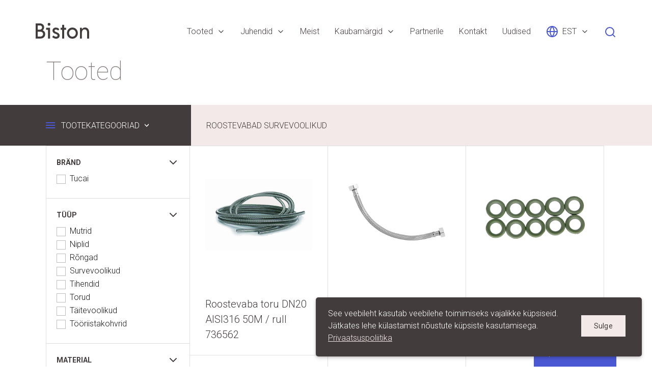

--- FILE ---
content_type: text/html; charset=utf-8
request_url: https://www.biston.ee/tooted/roostevabad-survevoolikud
body_size: 18725
content:



<!DOCTYPE HTML>
<html lang="et">
<head>
  
<!--[if IE]><meta http-equiv="X-UA-Compatible" content="IE=edge"><![endif]-->


<meta http-equiv="Content-Type" content="text/html; charset=utf-8">
<meta name="viewport" content="width=device-width, initial-scale=1, minimum-scale=0, maximum-scale=1, user-scalable=no">
<meta name="format-detection" content="telephone=no">





<link href="https://fonts.googleapis.com/css?family=Roboto:100,100i,300,300i,400,700,700i" rel="stylesheet">


<link rel="stylesheet" id="styleMain" href="/stylesheets/package.min.css?v2" media="screen">




<title>Roostevabad survevoolikud — Biston</title>





<meta property="og:type" content="website">
<meta property="og:url" content="https://www.biston.ee/tooted/roostevabad-survevoolikud">
<meta property="og:title" content="Roostevabad survevoolikud — Biston">
<meta property="og:site_name" content="Biston">



  






  
  
  
  
  
  
  
















</head>
<body data-search-indexing-allowed="false">
  <div class="root-wrapper">

    <main class="main">
      <header class="site-header grid ff-row-wrap ps-relative z-nav">
  <div class="site-header-inner wDefault grid ff-row-wrap">
    <a class="site-logo-primary mt10 mr-auto fc-brown-100" href="/et"><svg xmlns="http://www.w3.org/2000/svg" viewBox="0 0 210 61">
  <path fill="currentColor" d="M817.439,131.536c0,8.523-6.282,16.8-18.259,16.8H780V89.838h16.165c11.558,0,17.17,7.186,17.17,15.125a14.091,14.091,0,0,1-5.7,11.615A15.786,15.786,0,0,1,817.439,131.536ZM787.957,97.61v16.544h7.622c6.03,0,9.715-3.843,9.715-8.439,0-4.763-3.6-8.105-9.632-8.105h-7.705Zm21.19,33.592c0-5.181-3.853-9.192-10.553-9.192H787.957v18.551h10.637C805.21,140.561,809.147,136.382,809.147,131.2Zm35.688,11.2,4.942-5.849c2.6,2.506,6.2,4.846,10.135,4.846,3.517,0,6.114-1.839,6.114-4.6,0-8.106-20.018-5.1-19.934-19.3,0-6.35,5.277-11.615,13.485-11.615a18.211,18.211,0,0,1,13.4,5.933l-4.607,5.766c-1.843-1.671-5.193-4.095-8.711-4.095-3.182,0-5.444,1.672-5.444,4.178-0.083,7.521,20.018,4.764,20.018,19.3C874.15,143.819,868.371,149,859.66,149A21.4,21.4,0,0,1,844.835,142.4Zm58.1-14.958c0-11.615,8.711-21.559,21.358-21.559s21.358,9.944,21.358,21.559S936.942,149,924.294,149,902.936,139.056,902.936,127.441Zm34.592-.083c0-7.354-5.193-13.621-13.234-13.621-7.873,0-13.317,6.267-13.317,13.621,0,7.437,5.444,13.787,13.317,13.787C932.335,141.145,937.528,134.795,937.528,127.358ZM990,124.349v23.983h-7.873V125.519c0-8.272-4.272-12.618-10.218-12.618-5.863,0-10.219,4.346-10.219,12.618v22.813h-7.873V106.551h7.873V112.4a14.446,14.446,0,0,1,12.648-6.685C982.546,105.715,990,111.9,990,124.349ZM832.583,98.7a5.348,5.348,0,1,0-5.361-5.431A5.255,5.255,0,0,0,832.583,98.7Zm-11.81,7.855v7.855h7.873v33.926h7.873V106.551H820.773Zm70.99,0v-11.2H883.89v11.2h-5.9v7.855h5.9v33.926h7.873V114.406h7.874v-7.855h-7.874Z" transform="translate(-780 -88)"/>
</svg>
</a>

    <ul class="menu list-reset grid ff-row-wrap">
      
        <li class="menu-item grid ai-center ps-relative is-selected">
          
            <span class="fc-brown-100 fs-regular">Tooted</span>
            <svg class="ml8" xmlns="http://www.w3.org/2000/svg" width="16" height="16" viewBox="0 0 24 24" fill="none" stroke="currentColor" stroke-width="2" stroke-linecap="round" stroke-linejoin="round"><polyline points="6 9 12 15 18 9"></polyline></svg>
            <span class="misc d-block ps-absolute l50p mt40 w5 h5 tr-tr-x-50p bar50p bg-blue-100 t-opacity t-medium t-ease"></span>
            <ul class="list-reset submenu ps-absolute t100p bg-blue-100">
              
                <li class="submenu-item">
                  <a class="submenu-link d-block fc-black-400 fs-regular tt-uppercase h:fc-white" href="/tooted/keraamika">Keraamika</a>
                </li>
              
                <li class="submenu-item">
                  <a class="submenu-link d-block fc-black-400 fs-regular tt-uppercase h:fc-white" href="/tooted/vannid-dusinurgad-alused-ja-seinad">Vannid, dušinurgad, alused ja seinad</a>
                </li>
              
                <li class="submenu-item">
                  <a class="submenu-link d-block fc-black-400 fs-regular tt-uppercase h:fc-white" href="/tooted/vannitoamoobel">Vannitoamööbel</a>
                </li>
              
                <li class="submenu-item">
                  <a class="submenu-link d-block fc-black-400 fs-regular tt-uppercase h:fc-white" href="/tooted/aqualine-koogimoobel">Köögimööbel</a>
                </li>
              
                <li class="submenu-item">
                  <a class="submenu-link d-block fc-black-400 fs-regular tt-uppercase h:fc-white" href="/tooted/valamud">Valamud</a>
                </li>
              
                <li class="submenu-item">
                  <a class="submenu-link d-block fc-black-400 fs-regular tt-uppercase h:fc-white" href="/tooted/segistid-1">Segistid</a>
                </li>
              
                <li class="submenu-item">
                  <a class="submenu-link d-block fc-black-400 fs-regular tt-uppercase h:fc-white" href="/tooted/montaazielemendid">Sanit wc-raamid</a>
                </li>
              
                <li class="submenu-item">
                  <a class="submenu-link d-block fc-black-400 fs-regular tt-uppercase h:fc-white" href="/tooted/sifoonid">Sifoonid</a>
                </li>
              
                <li class="submenu-item">
                  <a class="submenu-link d-block fc-black-400 fs-regular tt-uppercase h:fc-white" href="/tooted/wc-uhendused">WC ühendused</a>
                </li>
              
                <li class="submenu-item">
                  <a class="submenu-link d-block fc-black-400 fs-regular tt-uppercase h:fc-white" href="/tooted/trapid">Trapid</a>
                </li>
              
                <li class="submenu-item">
                  <a class="submenu-link d-block fc-black-400 fs-regular tt-uppercase h:fc-white" href="/tooted/kanalisatsioon">Kanalisatsioon</a>
                </li>
              
                <li class="submenu-item">
                  <a class="submenu-link d-block fc-black-400 fs-regular tt-uppercase h:fc-white" href="/tooted/toruliitmikud">Toruliitmikud</a>
                </li>
              
                <li class="submenu-item">
                  <a class="submenu-link d-block fc-black-400 fs-regular tt-uppercase h:fc-white" href="/tooted/komposiittorud-ja-liitmikud">Komposiittorud ja liitmikud</a>
                </li>
              
                <li class="submenu-item">
                  <a class="submenu-link d-block fc-black-400 fs-regular tt-uppercase h:fc-white" href="/tooted/sulgarmatuur">Sulgarmatuur</a>
                </li>
              
                <li class="submenu-item">
                  <a class="submenu-link d-block fc-black-400 fs-regular tt-uppercase h:fc-white" href="/tooted/roostevabad-survevoolikud">Roostevabad survevoolikud</a>
                </li>
              
                <li class="submenu-item">
                  <a class="submenu-link d-block fc-black-400 fs-regular tt-uppercase h:fc-white" href="/tooted/kateratikuivatid-kutteveele">Käterätikuivatid</a>
                </li>
              
                <li class="submenu-item">
                  <a class="submenu-link d-block fc-black-400 fs-regular tt-uppercase h:fc-white" href="/tooted/veepumbad-ja-tarvikud">Veepumbad ja tarvikud</a>
                </li>
              
                <li class="submenu-item">
                  <a class="submenu-link d-block fc-black-400 fs-regular tt-uppercase h:fc-white" href="/tooted/pesumasinavoolikud-ja-tarvikud">Pesumasina voolikud ja tarvikud</a>
                </li>
              
                <li class="submenu-item">
                  <a class="submenu-link d-block fc-black-400 fs-regular tt-uppercase h:fc-white" href="/tooted/wc-paagi-mehhanismid">WC-paagi mehhanismid</a>
                </li>
              
                <li class="submenu-item">
                  <a class="submenu-link d-block fc-black-400 fs-regular tt-uppercase h:fc-white" href="/tooted/tarvikud">Tarvikud ja varuosad</a>
                </li>
              
                <li class="submenu-item">
                  <a class="submenu-link d-block fc-black-400 fs-regular tt-uppercase h:fc-white" href="/tooted/toruklambrid-kinnitusvahendid-teibid">Toruklambrid, kinnitusvahendid, teibid</a>
                </li>
              
                <li class="submenu-item">
                  <a class="submenu-link d-block fc-black-400 fs-regular tt-uppercase h:fc-white" href="/tooted/nazar-torukitid-ja-liugained">Torukitid ja liugained</a>
                </li>
              
                <li class="submenu-item">
                  <a class="submenu-link d-block fc-black-400 fs-regular tt-uppercase h:fc-white" href="/tooted/ventilatsioon">Ventilatsioon</a>
                </li>
              
                <li class="submenu-item">
                  <a class="submenu-link d-block fc-black-400 fs-regular tt-uppercase h:fc-white" href="/tooted/biokaimlad-enders">Biokäimlad Enders</a>
                </li>
              
                <li class="submenu-item">
                  <a class="submenu-link d-block fc-black-400 fs-regular tt-uppercase h:fc-white" href="/tooted/tulemasinad">Tulemasinad</a>
                </li>
              
            </ul>
          
        </li>
      
        <li class="menu-item grid ai-center ps-relative">
          
            <span class="fc-brown-100 fs-regular">Juhendid</span>
            <svg class="ml8" xmlns="http://www.w3.org/2000/svg" width="16" height="16" viewBox="0 0 24 24" fill="none" stroke="currentColor" stroke-width="2" stroke-linecap="round" stroke-linejoin="round"><polyline points="6 9 12 15 18 9"></polyline></svg>
            <span class="misc d-block ps-absolute l50p mt40 w5 h5 tr-tr-x-50p bar50p bg-blue-100 t-opacity t-medium t-ease"></span>
            <ul class="list-reset submenu ps-absolute t100p bg-blue-100">
              
                <li class="submenu-item">
                  <a class="submenu-link d-block fc-black-400 fs-regular tt-uppercase h:fc-white" href="/juhendid/juhendid">Juhendid</a>
                </li>
              
            </ul>
          
        </li>
      
        <li class="menu-item grid ai-center ps-relative">
          
            <a class="menu-link fc-brown-100 fs-regular" href="/ettevottest"><span>Meist</span></a>
          
        </li>
      
        <li class="menu-item grid ai-center ps-relative">
          
            <span class="fc-brown-100 fs-regular">Kaubamärgid</span>
            <svg class="ml8" xmlns="http://www.w3.org/2000/svg" width="16" height="16" viewBox="0 0 24 24" fill="none" stroke="currentColor" stroke-width="2" stroke-linecap="round" stroke-linejoin="round"><polyline points="6 9 12 15 18 9"></polyline></svg>
            <span class="misc d-block ps-absolute l50p mt40 w5 h5 tr-tr-x-50p bar50p bg-blue-100 t-opacity t-medium t-ease"></span>
            <ul class="list-reset submenu ps-absolute t100p bg-blue-100">
              
                <li class="submenu-item">
                  <a class="submenu-link d-block fc-black-400 fs-regular tt-uppercase h:fc-white" href="/kaubamargid/alcadrain">Alcadrain</a>
                </li>
              
                <li class="submenu-item">
                  <a class="submenu-link d-block fc-black-400 fs-regular tt-uppercase h:fc-white" href="/kaubamargid/aqua-rodos">Aqua Rodos</a>
                </li>
              
                <li class="submenu-item">
                  <a class="submenu-link d-block fc-black-400 fs-regular tt-uppercase h:fc-white" href="/kaubamargid/aqualine">Aqualine</a>
                </li>
              
                <li class="submenu-item">
                  <a class="submenu-link d-block fc-black-400 fs-regular tt-uppercase h:fc-white" href="/kaubamargid/aqua-rubinetterie">Aqua Rubinetterie</a>
                </li>
              
                <li class="submenu-item">
                  <a class="submenu-link d-block fc-black-400 fs-regular tt-uppercase h:fc-white" href="/kaubamargid/aquer">Aquer</a>
                </li>
              
                <li class="submenu-item">
                  <a class="submenu-link d-block fc-black-400 fs-regular tt-uppercase h:fc-white" href="/kaubamargid/arco">Arco</a>
                </li>
              
                <li class="submenu-item">
                  <a class="submenu-link d-block fc-black-400 fs-regular tt-uppercase h:fc-white" href="/kaubamargid/cerastyle">Cerastyle</a>
                </li>
              
                <li class="submenu-item">
                  <a class="submenu-link d-block fc-black-400 fs-regular tt-uppercase h:fc-white" href="/kaubamargid/cersanit">Cersanit</a>
                </li>
              
                <li class="submenu-item">
                  <a class="submenu-link d-block fc-black-400 fs-regular tt-uppercase h:fc-white" href="/kaubamargid/ece">ECE</a>
                </li>
              
                <li class="submenu-item">
                  <a class="submenu-link d-block fc-black-400 fs-regular tt-uppercase h:fc-white" href="/kaubamargid/isvea">Isvea</a>
                </li>
              
                <li class="submenu-item">
                  <a class="submenu-link d-block fc-black-400 fs-regular tt-uppercase h:fc-white" href="/kaubamargid/kromeweye">Kromevye</a>
                </li>
              
                <li class="submenu-item">
                  <a class="submenu-link d-block fc-black-400 fs-regular tt-uppercase h:fc-white" href="/kaubamargid/lecico">Lecico</a>
                </li>
              
                <li class="submenu-item">
                  <a class="submenu-link d-block fc-black-400 fs-regular tt-uppercase h:fc-white" href="/kaubamargid/odlewnia">Odlewnia</a>
                </li>
              
                <li class="submenu-item">
                  <a class="submenu-link d-block fc-black-400 fs-regular tt-uppercase h:fc-white" href="/kaubamargid/pestan">Peštan</a>
                </li>
              
                <li class="submenu-item">
                  <a class="submenu-link d-block fc-black-400 fs-regular tt-uppercase h:fc-white" href="/kaubamargid/prevex">Prevex</a>
                </li>
              
                <li class="submenu-item">
                  <a class="submenu-link d-block fc-black-400 fs-regular tt-uppercase h:fc-white" href="/kaubamargid/remer">Remer</a>
                </li>
              
                <li class="submenu-item">
                  <a class="submenu-link d-block fc-black-400 fs-regular tt-uppercase h:fc-white" href="/kaubamargid/sab">SAB</a>
                </li>
              
                <li class="submenu-item">
                  <a class="submenu-link d-block fc-black-400 fs-regular tt-uppercase h:fc-white" href="/kaubamargid/sanit">Sanit</a>
                </li>
              
                <li class="submenu-item">
                  <a class="submenu-link d-block fc-black-400 fs-regular tt-uppercase h:fc-white" href="/kaubamargid/sobime">Sobime</a>
                </li>
              
                <li class="submenu-item">
                  <a class="submenu-link d-block fc-black-400 fs-regular tt-uppercase h:fc-white" href="/kaubamargid/tehnoexport">Tehnoexport</a>
                </li>
              
                <li class="submenu-item">
                  <a class="submenu-link d-block fc-black-400 fs-regular tt-uppercase h:fc-white" href="/kaubamargid/terma">Terma</a>
                </li>
              
                <li class="submenu-item">
                  <a class="submenu-link d-block fc-black-400 fs-regular tt-uppercase h:fc-white" href="/kaubamargid/tiemme">Tiemme</a>
                </li>
              
                <li class="submenu-item">
                  <a class="submenu-link d-block fc-black-400 fs-regular tt-uppercase h:fc-white" href="/kaubamargid/tucai">Tucai</a>
                </li>
              
                <li class="submenu-item">
                  <a class="submenu-link d-block fc-black-400 fs-regular tt-uppercase h:fc-white" href="/kaubamargid/turavit">Turavit</a>
                </li>
              
                <li class="submenu-item">
                  <a class="submenu-link d-block fc-black-400 fs-regular tt-uppercase h:fc-white" href="/kaubamargid/turkuazc-seramik">Turkuazc seramik</a>
                </li>
              
                <li class="submenu-item">
                  <a class="submenu-link d-block fc-black-400 fs-regular tt-uppercase h:fc-white" href="/kaubamargid/vitra">VitrA</a>
                </li>
              
            </ul>
          
        </li>
      
        <li class="menu-item grid ai-center ps-relative">
          
            <a class="menu-link fc-brown-100 fs-regular" href="/tule-koostoopartneriks"><span>Partnerile</span></a>
          
        </li>
      
        <li class="menu-item grid ai-center ps-relative">
          
            <a class="menu-link fc-brown-100 fs-regular" href="/kontakt"><span>Kontakt</span></a>
          
        </li>
      
        <li class="menu-item grid ai-center ps-relative">
          
            <a class="menu-link fc-brown-100 fs-regular" href="/uudised"><span>Uudised</span></a>
          
        </li>
      
    </ul>

    
  <nav class="site-langmenu">
    <ul class="site-langmenu-list list-reset">
      <li class="site-langmenu-toggle grid ai-center ps-relative">
        
          
            <svg class="mr8 fc-blue-100" xmlns="http://www.w3.org/2000/svg" width="24" height="24" viewBox="0 0 24 24" fill="none" stroke="currentColor" stroke-width="2" stroke-linecap="round" stroke-linejoin="round"><circle cx="12" cy="12" r="10"></circle><line x1="2" y1="12" x2="22" y2="12"></line><path d="M12 2a15.3 15.3 0 0 1 4 10 15.3 15.3 0 0 1-4 10 15.3 15.3 0 0 1-4-10 15.3 15.3 0 0 1 4-10z"></path></svg>
            <span class="fc-brown-100 fs-regular">EST</span>
            <svg class="ml8" xmlns="http://www.w3.org/2000/svg" width="16" height="16" viewBox="0 0 24 24" fill="none" stroke="currentColor" stroke-width="2" stroke-linecap="round" stroke-linejoin="round"><polyline points="6 9 12 15 18 9"></polyline></svg>
            <span class="misc d-block ps-absolute l50p mt40 w5 h5 tr-tr-x-50p bar50p bg-blue-100 t-opacity t-medium t-ease"></span>
          
        
          
        
        <ul class="site-langmenu-menu ps-absolute t100p mr-auto ml-auto bg-blue-100">
          
            <li class="site-langmenu-item"><a class="site-langmenu-link fc-white fs-regular" href="/tooted/roostevabad-survevoolikud">EST</a></li>
          
            <li class="site-langmenu-item"><a class="site-langmenu-link fc-white fs-regular" href="/products/stainless-steel-pressure-hoses">ENG</a></li>
          
        </ul>
      </li>
    </ul>
  </nav>


    
      <button class="base-btn mb4 ml15 fc-blue-100 js-site-search-toggle">
        <svg xmlns="http://www.w3.org/2000/svg" width="24" height="24" viewBox="0 0 24 24" fill="none" stroke="currentColor" stroke-width="2" stroke-linecap="round" stroke-linejoin="round"><circle cx="11" cy="11" r="8"></circle><line x1="21" y1="21" x2="16.65" y2="16.65"></line></svg>
      </button>
    
    <div class="mobile-menu">
  <a href="#" class="mobile-menu--toggler js-mobile-menu-toggler">
    <span class="open">Sulge</span>
    <span class="closed">Menüü</span>
  </a>
  <div class="mobile-menu--content">
    <nav class="menu-links">
      <ul>
        
          <li>
            
              <a href="#" class="js-mobile-menu-sub-toggler">Tooted</a>
              <ul>
                
                  <li>
                    
                      <a href="#" class="js-mobile-menu-sub-toggler">Keraamika</a>
                      
                      <ul>
                        
                          <li>
                            
                              <a href="#" class="js-mobile-menu-sub-toggler">Vitra DIY keraamika</a>
                              <ul>
                                
                                  <li>
                                    <a href="/tooted/keraamika/vitra/wc-potid">WC-potid</a>
                                  </li>
                                
                                  <li>
                                    <a href="/tooted/keraamika/vitra/vannitoavalamud">Vannitoavalamud</a>
                                  </li>
                                
                                  <li>
                                    <a href="/tooted/keraamika/vitra/erivajadustooted">Erivajadustooted</a>
                                  </li>
                                
                              </ul>
                            
                          </li>
                        
                          <li>
                            
                              <a href="#" class="js-mobile-menu-sub-toggler">DIY keraamika</a>
                              <ul>
                                
                                  <li>
                                    <a href="/tooted/keraamika/biston-diy-keraamika/wc-potid">WC-potid</a>
                                  </li>
                                
                                  <li>
                                    <a href="/tooted/keraamika/biston-diy-keraamika/vannitoavalamud">Vannitoavalamud</a>
                                  </li>
                                
                              </ul>
                            
                          </li>
                        
                          <li>
                            
                              <a href="/tooted/keraamika/seinasiseste-wc-raamide-komplektid">Seinasiseste WC-raamide komplektid</a>
                            
                          </li>
                        
                      </ul>
                      
                    
                  </li>
                
                  <li>
                    
                      <a href="#" class="js-mobile-menu-sub-toggler">Vannid, dušinurgad, alused ja seinad</a>
                      
                      <ul>
                        
                          <li>
                            
                              <a href="/tooted/vannid-dusinurgad-alused-ja-seinad/dusiuksed-ja-seinad">Dušiuksed ja seinad</a>
                            
                          </li>
                        
                          <li>
                            
                              <a href="/tooted/vannid-dusinurgad-alused-ja-seinad/dusinurga-klaasseinad-ja-alused">Dušinurga klaasseinad ja alused</a>
                            
                          </li>
                        
                          <li>
                            
                              <a href="#" class="js-mobile-menu-sub-toggler">Vannid</a>
                              <ul>
                                
                                  <li>
                                    <a href="/tooted/vannid-dusinurgad-alused-ja-seinad/vannid-1/aqualine-akruulvannid">Aqualine akrüülvannid</a>
                                  </li>
                                
                                  <li>
                                    <a href="/tooted/vannid-dusinurgad-alused-ja-seinad/vannid-1/vanniseinad">Vanniseinad</a>
                                  </li>
                                
                                  <li>
                                    <a href="/tooted/vannid-dusinurgad-alused-ja-seinad/vannid-1/vitra-diy-akruulvannid">VitrA DIY akrüülvannid  </a>
                                  </li>
                                
                              </ul>
                            
                          </li>
                        
                      </ul>
                      
                    
                  </li>
                
                  <li>
                    
                      <a href="#" class="js-mobile-menu-sub-toggler">Vannitoamööbel</a>
                      
                      <ul>
                        
                          <li>
                            
                              <a href="#" class="js-mobile-menu-sub-toggler">Aqualine</a>
                              <ul>
                                
                                  <li>
                                    <a href="/tooted/vannitoamoobel/aqualine-vannitoamoobel/seeria-basic">Basic</a>
                                  </li>
                                
                                  <li>
                                    <a href="/tooted/vannitoamoobel/aqualine-vannitoamoobel/premiumbeez">Premium</a>
                                  </li>
                                
                                  <li>
                                    <a href="/tooted/vannitoamoobel/aqualine-vannitoamoobel/seeria-premium-plus">Premium Plus</a>
                                  </li>
                                
                                  <li>
                                    <a href="/tooted/vannitoamoobel/aqualine-vannitoamoobel/premium-lux">Premium Lux</a>
                                  </li>
                                
                                  <li>
                                    <a href="/tooted/vannitoamoobel/aqualine-vannitoamoobel/aqualine-peeglid">Aqualine peeglid</a>
                                  </li>
                                
                                  <li>
                                    <a href="/tooted/vannitoamoobel/aqualine-vannitoamoobel/led-peeglid">LED peeglid</a>
                                  </li>
                                
                                  <li>
                                    <a href="/tooted/vannitoamoobel/aqualine-vannitoamoobel/vs-premium">Premium VS</a>
                                  </li>
                                
                              </ul>
                            
                          </li>
                        
                          <li>
                            
                              <a href="#" class="js-mobile-menu-sub-toggler">AquaRodos</a>
                              <ul>
                                
                                  <li>
                                    <a href="/tooted/vannitoamoobel/vannitoamoobel/terra">Terra</a>
                                  </li>
                                
                                  <li>
                                    <a href="/tooted/vannitoamoobel/vannitoamoobel/kollektsioon-anita">Anita</a>
                                  </li>
                                
                                  <li>
                                    <a href="/tooted/vannitoamoobel/vannitoamoobel/kollektsioon-woodmiks">Woodmiks</a>
                                  </li>
                                
                                  <li>
                                    <a href="/tooted/vannitoamoobel/vannitoamoobel/kollektsioon-decor">Decor</a>
                                  </li>
                                
                                  <li>
                                    <a href="/tooted/vannitoamoobel/vannitoamoobel/kollektsioon-qvadro-omega">Quadro</a>
                                  </li>
                                
                                  <li>
                                    <a href="/tooted/vannitoamoobel/vannitoamoobel/kollektsioon-omega">Omega</a>
                                  </li>
                                
                                  <li>
                                    <a href="/tooted/vannitoamoobel/vannitoamoobel/peegelkapid">Peegelkapid</a>
                                  </li>
                                
                                  <li>
                                    <a href="/tooted/vannitoamoobel/vannitoamoobel/kollektsioon-alfa">Alfa</a>
                                  </li>
                                
                                  <li>
                                    <a href="/tooted/vannitoamoobel/vannitoamoobel/elite-mokka">Elite Mokka</a>
                                  </li>
                                
                                  <li>
                                    <a href="/tooted/vannitoamoobel/vannitoamoobel/elite-grafiit">Elite Grafiit</a>
                                  </li>
                                
                                  <li>
                                    <a href="/tooted/vannitoamoobel/vannitoamoobel/kollektsioon-elite">Elite</a>
                                  </li>
                                
                                  <li>
                                    <a href="/tooted/vannitoamoobel/vannitoamoobel/kollektsioon-vintage-sevilla">Vintage Sevilla</a>
                                  </li>
                                
                                  <li>
                                    <a href="/tooted/vannitoamoobel/vannitoamoobel/vintage-white">Vintage White</a>
                                  </li>
                                
                                  <li>
                                    <a href="/tooted/vannitoamoobel/vannitoamoobel/vintage-beton"> Vintage Beton</a>
                                  </li>
                                
                                  <li>
                                    <a href="/tooted/vannitoamoobel/vannitoamoobel/edda">Edda</a>
                                  </li>
                                
                                  <li>
                                    <a href="/tooted/vannitoamoobel/vannitoamoobel/kollektsioon-sydney">Sydney</a>
                                  </li>
                                
                                  <li>
                                    <a href="/tooted/vannitoamoobel/vannitoamoobel/accent-white">Accent White</a>
                                  </li>
                                
                                  <li>
                                    <a href="/tooted/vannitoamoobel/vannitoamoobel/kollektsioon-accent-kastan">Accent Kastan</a>
                                  </li>
                                
                                  <li>
                                    <a href="/tooted/vannitoamoobel/vannitoamoobel/kollektsioon-paris">Paris peegelkapid</a>
                                  </li>
                                
                                  <li>
                                    <a href="/tooted/vannitoamoobel/vannitoamoobel/loft-scandi">Loft-Scandi</a>
                                  </li>
                                
                                  <li>
                                    <a href="/tooted/vannitoamoobel/vannitoamoobel/kollektsioon-classik-valge">Classik valge</a>
                                  </li>
                                
                                  <li>
                                    <a href="/tooted/vannitoamoobel/vannitoamoobel/led-peeglid">LED peeglid</a>
                                  </li>
                                
                                  <li>
                                    <a href="/tooted/vannitoamoobel/vannitoamoobel/modena">Modena</a>
                                  </li>
                                
                              </ul>
                            
                          </li>
                        
                          <li>
                            
                              <a href="#" class="js-mobile-menu-sub-toggler">VitrA DIY vannitoamööbel</a>
                              <ul>
                                
                                  <li>
                                    <a href="/tooted/vannitoamoobel/vitra-diy-vannitoamoobel/quadrum">Quadrum</a>
                                  </li>
                                
                                  <li>
                                    <a href="/tooted/vannitoamoobel/vitra-diy-vannitoamoobel/nuo">Nuo</a>
                                  </li>
                                
                                  <li>
                                    <a href="/tooted/vannitoamoobel/vitra-diy-vannitoamoobel/mia-peegelkapid">Mia peegelkapid</a>
                                  </li>
                                
                                  <li>
                                    <a href="/tooted/vannitoamoobel/vitra-diy-vannitoamoobel/mia">Mia komplektid</a>
                                  </li>
                                
                              </ul>
                            
                          </li>
                        
                      </ul>
                      
                    
                  </li>
                
                  <li>
                    
                      <a href="#" class="js-mobile-menu-sub-toggler">Köögimööbel</a>
                      
                      <ul>
                        
                          <li>
                            
                              <a href="/tooted/aqualine-koogimoobel/aqualine-koogivalamukapid">Aqualine köögivalamukapid</a>
                            
                          </li>
                        
                      </ul>
                      
                    
                  </li>
                
                  <li>
                    
                      <a href="#" class="js-mobile-menu-sub-toggler">Valamud</a>
                      
                      <ul>
                        
                          <li>
                            
                              <a href="/tooted/valamud/graniitkoogivalamud">Graniitköögivalamud</a>
                            
                          </li>
                        
                          <li>
                            
                              <a href="#" class="js-mobile-menu-sub-toggler">Roostevabad valamud</a>
                              <ul>
                                
                                  <li>
                                    <a href="/tooted/valamud/kromevye/roostevabad-valamud"> Kromevye valamud</a>
                                  </li>
                                
                                  <li>
                                    <a href="/tooted/valamud/kromevye/sifoonid-r-v-koogivalamutele">Sifoonid köögivalamutele</a>
                                  </li>
                                
                              </ul>
                            
                          </li>
                        
                          <li>
                            
                              <a href="/tooted/valamud/majandusruumivalamud">Majandusruumivalamud</a>
                            
                          </li>
                        
                      </ul>
                      
                    
                  </li>
                
                  <li>
                    
                      <a href="#" class="js-mobile-menu-sub-toggler">Segistid</a>
                      
                      <ul>
                        
                          <li>
                            
                              <a href="#" class="js-mobile-menu-sub-toggler">Aqualine segistid</a>
                              <ul>
                                
                                  <li>
                                    <a href="/tooted/segistid-1/segistid/seeria-smart-black">Seeria Smart Black</a>
                                  </li>
                                
                                  <li>
                                    <a href="/tooted/segistid-1/segistid/seeria-new-irene">Seeria New Irene</a>
                                  </li>
                                
                                  <li>
                                    <a href="/tooted/segistid-1/segistid/seeria-bianca">Seeria Bianca</a>
                                  </li>
                                
                                  <li>
                                    <a href="/tooted/segistid-1/segistid/smart-seeria">Seeria Smart</a>
                                  </li>
                                
                                  <li>
                                    <a href="/tooted/segistid-1/segistid/seeria-steel">Seeria Steel</a>
                                  </li>
                                
                                  <li>
                                    <a href="/tooted/segistid-1/segistid/seeria-shark">Seeria Shark</a>
                                  </li>
                                
                                  <li>
                                    <a href="/tooted/segistid-1/segistid/seeria-new-start">Seeria New Start</a>
                                  </li>
                                
                                  <li>
                                    <a href="/tooted/segistid-1/segistid/seeria-clean">Seeria Clean</a>
                                  </li>
                                
                                  <li>
                                    <a href="/tooted/segistid-1/segistid/seeria-croce">Seeria Croce</a>
                                  </li>
                                
                                  <li>
                                    <a href="/tooted/segistid-1/segistid/seeria-globe">Seeria Globe</a>
                                  </li>
                                
                                  <li>
                                    <a href="/tooted/segistid-1/segistid/dusiotsikud-aqualine">Dušiotsikud Aqualine</a>
                                  </li>
                                
                                  <li>
                                    <a href="/tooted/segistid-1/segistid/koogisegisti-seeria-color">Köögisegisti Seeria Color</a>
                                  </li>
                                
                                  <li>
                                    <a href="/tooted/segistid-1/segistid/dusilifti-komplektid-aqualine">Dušilifti komplektid Aqualine</a>
                                  </li>
                                
                                  <li>
                                    <a href="/tooted/segistid-1/segistid/koogisegistid-ss304">Köögisegistid Steel</a>
                                  </li>
                                
                              </ul>
                            
                          </li>
                        
                      </ul>
                      
                    
                  </li>
                
                  <li>
                    
                      <a href="#" class="js-mobile-menu-sub-toggler">Sanit wc-raamid</a>
                      
                      <ul>
                        
                          <li>
                            
                              <a href="/tooted/montaazielemendid/sanit-montaazielemendid">Seinasisesed WC-raamid</a>
                            
                          </li>
                        
                          <li>
                            
                              <a href="/tooted/montaazielemendid/seinasiseste-wc-raamide-komplektid">Seinasiseste WC raamide komplektid</a>
                            
                          </li>
                        
                          <li>
                            
                              <a href="/tooted/montaazielemendid/tarvikud-ja-varuosad-sanit-montaazelementidele">Tarvikud ja varuosad</a>
                            
                          </li>
                        
                      </ul>
                      
                    
                  </li>
                
                  <li>
                    
                      <a href="#" class="js-mobile-menu-sub-toggler">Sifoonid</a>
                      
                      <ul>
                        
                          <li>
                            
                              <a href="/tooted/sifoonid/valamusifoonid">Valamusifoonid</a>
                            
                          </li>
                        
                          <li>
                            
                              <a href="/tooted/sifoonid/kroomitud-messingust-valamusifoonid">Kroomitud messingust valamusifoonid</a>
                            
                          </li>
                        
                          <li>
                            
                              <a href="/tooted/sifoonid/tarvikud-sifoonidele">Tarvikud sifoonidele</a>
                            
                          </li>
                        
                          <li>
                            
                              <a href="/tooted/sifoonid/sifoonid-koogivalamutele">Sifoonid köögivalamutele</a>
                            
                          </li>
                        
                          <li>
                            
                              <a href="/tooted/sifoonid/vanni-ja-dusialuste-sifoonid">Vanni- ja dušialuste sifoonid</a>
                            
                          </li>
                        
                      </ul>
                      
                    
                  </li>
                
                  <li>
                    
                      <a href="#" class="js-mobile-menu-sub-toggler">WC ühendused</a>
                      
                      <ul>
                        
                          <li>
                            
                              <a href="/tooted/wc-uhendused/wc-uhendused">WC ühendused</a>
                            
                          </li>
                        
                      </ul>
                      
                    
                  </li>
                
                  <li>
                    
                      <a href="#" class="js-mobile-menu-sub-toggler">Trapid</a>
                      
                      <ul>
                        
                          <li>
                            
                              <a href="/tooted/trapid/porandatrapid">Põrandatrapid</a>
                            
                          </li>
                        
                          <li>
                            
                              <a href="/tooted/trapid/dusi-aravoolurennid-roostevaba-restiga">Duši äravoolurennid roostevaba restiga</a>
                            
                          </li>
                        
                          <li>
                            
                              <a href="/tooted/trapid/dusi-aravoolurennid-sieme-roostevabast-terasest">Duši äravoolurennid Sieme roostevabast terasest</a>
                            
                          </li>
                        
                      </ul>
                      
                    
                  </li>
                
                  <li>
                    
                      <a href="#" class="js-mobile-menu-sub-toggler">Kanalisatsioon</a>
                      
                      <ul>
                        
                          <li>
                            
                              <a href="/tooted/kanalisatsioon/sisekanalisatsioon">Sisekanalisatsioon</a>
                            
                          </li>
                        
                          <li>
                            
                              <a href="/tooted/kanalisatsioon/valikanalisatsioon">Välikanalisatsioon</a>
                            
                          </li>
                        
                          <li>
                            
                              <a href="/tooted/kanalisatsioon/kummimansetid-kanalile">Kummimansetid kanalile</a>
                            
                          </li>
                        
                          <li>
                            
                              <a href="/tooted/kanalisatsioon/kaevud">Kaevud</a>
                            
                          </li>
                        
                          <li>
                            
                              <a href="/tooted/kanalisatsioon/septikud">Septikud</a>
                            
                          </li>
                        
                          <li>
                            
                              <a href="/tooted/kanalisatsioon/biopreparaadid-bio7">Biopreparaadid Bio7</a>
                            
                          </li>
                        
                          <li>
                            
                              <a href="/tooted/kanalisatsioon/drenaazi-kanalid">Drenaaži kanalid</a>
                            
                          </li>
                        
                      </ul>
                      
                    
                  </li>
                
                  <li>
                    
                      <a href="#" class="js-mobile-menu-sub-toggler">Toruliitmikud</a>
                      
                      <ul>
                        
                          <li>
                            
                              <a href="#" class="js-mobile-menu-sub-toggler">Terastoruliitmikud</a>
                              <ul>
                                
                                  <li>
                                    <a href="/tooted/toruliitmikud/terastoruliitmikud/malmliitmikud">Malmliitmikud</a>
                                  </li>
                                
                                  <li>
                                    <a href="/tooted/toruliitmikud/terastoruliitmikud/tsingitud-malmliitmikud">Tsingitud malmliitmikud</a>
                                  </li>
                                
                              </ul>
                            
                          </li>
                        
                          <li>
                            
                              <a href="#" class="js-mobile-menu-sub-toggler">PE torud ja liitmikud</a>
                              <ul>
                                
                                  <li>
                                    <a href="/tooted/toruliitmikud/pe-torud-ja-liitmikud/pe-messingust-toruliitmikud">PE messingust toruliitmikud</a>
                                  </li>
                                
                                  <li>
                                    <a href="/tooted/toruliitmikud/pe-torud-ja-liitmikud/pe-survetorud">PE survetorud</a>
                                  </li>
                                
                                  <li>
                                    <a href="/tooted/toruliitmikud/pe-torud-ja-liitmikud/plastikust-toruliitmikud-pe-torule">Plastikust toruliitmikud PE-torule</a>
                                  </li>
                                
                              </ul>
                            
                          </li>
                        
                          <li>
                            
                              <a href="#" class="js-mobile-menu-sub-toggler">Vasktorud, messing ja vasktoru surveliitmikud</a>
                              <ul>
                                
                                  <li>
                                    <a href="/tooted/toruliitmikud/vasktorud-messing-ja-vasktoru-surveliitmikud/kroomitud-surveliitmikud">Surveliitmikud</a>
                                  </li>
                                
                                  <li>
                                    <a href="/tooted/toruliitmikud/vasktorud-messing-ja-vasktoru-surveliitmikud/messingliitmikud">Messingliitmikud</a>
                                  </li>
                                
                                  <li>
                                    <a href="/tooted/toruliitmikud/vasktorud-messing-ja-vasktoru-surveliitmikud/kroomitud-messingliitmikud">Kroomitud messingliitmikud</a>
                                  </li>
                                
                                  <li>
                                    <a href="/tooted/toruliitmikud/vasktorud-messing-ja-vasktoru-surveliitmikud/messing-surveliitmikud"> Vasktoru surveliitmikud</a>
                                  </li>
                                
                              </ul>
                            
                          </li>
                        
                      </ul>
                      
                    
                  </li>
                
                  <li>
                    
                      <a href="#" class="js-mobile-menu-sub-toggler">Komposiittorud ja liitmikud</a>
                      
                      <ul>
                        
                          <li>
                            
                              <a href="/tooted/komposiittorud-ja-liitmikud/pex-al-pex-torud">PEX-AL-PEX torud</a>
                            
                          </li>
                        
                          <li>
                            
                              <a href="/tooted/komposiittorud-ja-liitmikud/al-pex-keermeliitmikud">AL-PEX keermeliitmikud</a>
                            
                          </li>
                        
                          <li>
                            
                              <a href="/tooted/komposiittorud-ja-liitmikud/al-pexpressliitmikud">AL-PEX pressliitmikud</a>
                            
                          </li>
                        
                          <li>
                            
                              <a href="/tooted/komposiittorud-ja-liitmikud/kuulventiilid-al-pexile">Kuulventiilid AL-PEXile</a>
                            
                          </li>
                        
                          <li>
                            
                              <a href="/tooted/komposiittorud-ja-liitmikud/toruklambrid-al-pexile">Toruklambrid ja tarvikud AL-PEXile</a>
                            
                          </li>
                        
                      </ul>
                      
                    
                  </li>
                
                  <li>
                    
                      <a href="#" class="js-mobile-menu-sub-toggler">Sulgarmatuur</a>
                      
                      <ul>
                        
                          <li>
                            
                              <a href="/tooted/sulgarmatuur/kuulventiilid-aqua-rubinetterie">Kuulventiilid Aqua Rubinetterie</a>
                            
                          </li>
                        
                          <li>
                            
                              <a href="/tooted/sulgarmatuur/kuulventiilid-sena-arco">Kuulventiilid Sena Arco</a>
                            
                          </li>
                        
                          <li>
                            
                              <a href="/tooted/sulgarmatuur/mudafiltrid-ja-vedruklapid-messingust">Mudafiltrid ja vedruklapid messingist</a>
                            
                          </li>
                        
                          <li>
                            
                              <a href="/tooted/sulgarmatuur/pesumasina-ja-nurkventiilid">Pesumasina- ja nurkventiilid</a>
                            
                          </li>
                        
                          <li>
                            
                              <a href="/tooted/sulgarmatuur/kuulventiilid-ja-voolikud-gaasile">Kuulventiilid ja voolikud gaasile </a>
                            
                          </li>
                        
                          <li>
                            
                              <a href="/tooted/sulgarmatuur/kuulventiilid-tiemme">Kuulventiilid erimessing</a>
                            
                          </li>
                        
                          <li>
                            
                              <a href="/tooted/sulgarmatuur/manomeetrid">Manomeetrid ja radiaatori ventiilid</a>
                            
                          </li>
                        
                      </ul>
                      
                    
                  </li>
                
                  <li>
                    
                      <a href="#" class="js-mobile-menu-sub-toggler">Roostevabad survevoolikud</a>
                      
                      <ul>
                        
                          <li>
                            
                              <a href="/tooted/roostevabad-survevoolikud/roostevabad-survevoolikud-tucai">Roostevabad survevoolikud Tucai</a>
                            
                          </li>
                        
                          <li>
                            
                              <a href="/tooted/roostevabad-survevoolikud/river-inox-roostevaba-toru-kuttesusteemidele">River Inox roostevaba toru küttesüsteemidele</a>
                            
                          </li>
                        
                      </ul>
                      
                    
                  </li>
                
                  <li>
                    
                      <a href="#" class="js-mobile-menu-sub-toggler">Käterätikuivatid</a>
                      
                      <ul>
                        
                          <li>
                            
                              <a href="/tooted/kateratikuivatid-kutteveele/kateratikuivatid-kutteveele">Terma</a>
                            
                          </li>
                        
                          <li>
                            
                              <a href="#" class="js-mobile-menu-sub-toggler">Aqualine</a>
                              <ul>
                                
                                  <li>
                                    <a href="/tooted/kateratikuivatid-kutteveele/kateratikuivatid-1/kateratikuivatid-kutte-ja-tarbeveele">Käterätikuivatid kütte ja tarbeveele</a>
                                  </li>
                                
                                  <li>
                                    <a href="/tooted/kateratikuivatid-kutteveele/kateratikuivatid-1/elektrilised-kateratikuivatid">Elektrilised käterätikuivatid</a>
                                  </li>
                                
                              </ul>
                            
                          </li>
                        
                      </ul>
                      
                    
                  </li>
                
                  <li>
                    
                      <a href="#" class="js-mobile-menu-sub-toggler">Veepumbad ja tarvikud</a>
                      
                      <ul>
                        
                          <li>
                            
                              <a href="/tooted/veepumbad-ja-tarvikud/leo">Leo</a>
                            
                          </li>
                        
                      </ul>
                      
                    
                  </li>
                
                  <li>
                    
                      <a href="#" class="js-mobile-menu-sub-toggler">Pesumasina voolikud ja tarvikud</a>
                      
                      <ul>
                        
                          <li>
                            
                              <a href="/tooted/pesumasinavoolikud-ja-tarvikud/pesumasinavoolikud">Pesumasina voolikud</a>
                            
                          </li>
                        
                          <li>
                            
                              <a href="/tooted/pesumasinavoolikud-ja-tarvikud/tarvikud">Tarvikud</a>
                            
                          </li>
                        
                      </ul>
                      
                    
                  </li>
                
                  <li>
                    
                      <a href="#" class="js-mobile-menu-sub-toggler">WC-paagi mehhanismid</a>
                      
                      <ul>
                        
                          <li>
                            
                              <a href="#" class="js-mobile-menu-sub-toggler">Väljalaske/sisselaske mehhanismid</a>
                              <ul>
                                
                                  <li>
                                    <a href="/tooted/wc-paagi-mehhanismid/valjalaske-sisselaske-mehhanismid-alcaplast/alcaplast">Alcaplast</a>
                                  </li>
                                
                                  <li>
                                    <a href="/tooted/wc-paagi-mehhanismid/valjalaske-sisselaske-mehhanismid-alcaplast/aqua-rubinetterie">Aqua Rubinetterie</a>
                                  </li>
                                
                              </ul>
                            
                          </li>
                        
                      </ul>
                      
                    
                  </li>
                
                  <li>
                    
                      <a href="#" class="js-mobile-menu-sub-toggler">Tarvikud ja varuosad</a>
                      
                      <ul>
                        
                          <li>
                            
                              <a href="/tooted/tarvikud/boileritarvikud-ja-varuosad">Boileri tarvikud ja varuosad</a>
                            
                          </li>
                        
                          <li>
                            
                              <a href="/tooted/tarvikud/wc-pottide-ja-vannitoavalamute-tarvikud">WC pottide ja vannitoavalamutele</a>
                            
                          </li>
                        
                          <li>
                            
                              <a href="/tooted/tarvikud/varuosad-ja-tarvikud-aqualine-segistitele">Aqualine segistite varuosad ja tarvikud </a>
                            
                          </li>
                        
                      </ul>
                      
                    
                  </li>
                
                  <li>
                    
                      <a href="#" class="js-mobile-menu-sub-toggler">Toruklambrid, kinnitusvahendid, teibid</a>
                      
                      <ul>
                        
                          <li>
                            
                              <a href="/tooted/toruklambrid-kinnitusvahendid-teibid/toruklambrid-tihendid-rosetid">Toruklambrid, tihendid, rosetid</a>
                            
                          </li>
                        
                      </ul>
                      
                    
                  </li>
                
                  <li>
                    
                      <a href="#" class="js-mobile-menu-sub-toggler">Torukitid ja liugained</a>
                      
                      <ul>
                        
                          <li>
                            
                              <a href="/tooted/nazar-torukitid-ja-liugained/nazar">Nazar</a>
                            
                          </li>
                        
                      </ul>
                      
                    
                  </li>
                
                  <li>
                    
                      <a href="#" class="js-mobile-menu-sub-toggler">Ventilatsioon</a>
                      
                      <ul>
                        
                          <li>
                            
                              <a href="/tooted/ventilatsioon/ventilaatorite-murasummutid">Ventilaatorite mürasummutid</a>
                            
                          </li>
                        
                      </ul>
                      
                    
                  </li>
                
                  <li>
                    
                      <a href="#" class="js-mobile-menu-sub-toggler">Biokäimlad Enders</a>
                      
                      <ul>
                        
                          <li>
                            
                              <a href="/tooted/biokaimlad-enders/kaasaskantav-biokaimla-enders-4950">Kaasaskantav Biokäimla Enders 4950</a>
                            
                          </li>
                        
                      </ul>
                      
                    
                  </li>
                
                  <li>
                    
                      <a href="#" class="js-mobile-menu-sub-toggler">Tulemasinad</a>
                      
                      <ul>
                        
                          <li>
                            
                              <a href="/tooted/tulemasinad/tulemasinad-pako">Tulemasinad Pako</a>
                            
                          </li>
                        
                      </ul>
                      
                    
                  </li>
                
              </ul>
            
          </li>
        
          <li>
            
              <a href="#" class="js-mobile-menu-sub-toggler">Juhendid</a>
              <ul>
                
                  <li>
                    
                      <a href="#" class="js-mobile-menu-sub-toggler">Juhendid</a>
                      
                      <ul>
                        
                          <li>
                            <a href="/juhendid/juhendid#id-3204081">Aqualine</a>
                          </li>
                        
                          <li>
                            <a href="/juhendid/juhendid#id-3204068">Aquarodos</a>
                          </li>
                        
                          <li>
                            <a href="/juhendid/juhendid#id-3204082">VitrA</a>
                          </li>
                        
                          <li>
                            <a href="/juhendid/juhendid#id-3204079">Keraamika</a>
                          </li>
                        
                          <li>
                            <a href="/juhendid/juhendid#id-3303010">Sifoonid</a>
                          </li>
                        
                      </ul>
                      
                    
                  </li>
                
              </ul>
            
          </li>
        
          <li>
            
              <a href="/ettevottest">Meist</a>
            
          </li>
        
          <li>
            
              <a href="#" class="js-mobile-menu-sub-toggler">Kaubamärgid</a>
              <ul>
                
                  <li>
                    
                      <a href="/kaubamargid/alcadrain">Alcadrain</a>
                    
                  </li>
                
                  <li>
                    
                      <a href="/kaubamargid/aqua-rodos">Aqua Rodos</a>
                    
                  </li>
                
                  <li>
                    
                      <a href="/kaubamargid/aqualine">Aqualine</a>
                    
                  </li>
                
                  <li>
                    
                      <a href="/kaubamargid/aqua-rubinetterie">Aqua Rubinetterie</a>
                    
                  </li>
                
                  <li>
                    
                      <a href="/kaubamargid/aquer">Aquer</a>
                    
                  </li>
                
                  <li>
                    
                      <a href="/kaubamargid/arco">Arco</a>
                    
                  </li>
                
                  <li>
                    
                      <a href="/kaubamargid/cerastyle">Cerastyle</a>
                    
                  </li>
                
                  <li>
                    
                      <a href="/kaubamargid/cersanit">Cersanit</a>
                    
                  </li>
                
                  <li>
                    
                      <a href="/kaubamargid/ece">ECE</a>
                    
                  </li>
                
                  <li>
                    
                      <a href="/kaubamargid/isvea">Isvea</a>
                    
                  </li>
                
                  <li>
                    
                      <a href="/kaubamargid/kromeweye">Kromevye</a>
                    
                  </li>
                
                  <li>
                    
                      <a href="/kaubamargid/lecico">Lecico</a>
                    
                  </li>
                
                  <li>
                    
                      <a href="/kaubamargid/odlewnia">Odlewnia</a>
                    
                  </li>
                
                  <li>
                    
                      <a href="/kaubamargid/pestan">Peštan</a>
                    
                  </li>
                
                  <li>
                    
                      <a href="/kaubamargid/prevex">Prevex</a>
                    
                  </li>
                
                  <li>
                    
                      <a href="/kaubamargid/remer">Remer</a>
                    
                  </li>
                
                  <li>
                    
                      <a href="/kaubamargid/sab">SAB</a>
                    
                  </li>
                
                  <li>
                    
                      <a href="/kaubamargid/sanit">Sanit</a>
                    
                  </li>
                
                  <li>
                    
                      <a href="/kaubamargid/sobime">Sobime</a>
                    
                  </li>
                
                  <li>
                    
                      <a href="/kaubamargid/tehnoexport">Tehnoexport</a>
                    
                  </li>
                
                  <li>
                    
                      <a href="/kaubamargid/terma">Terma</a>
                    
                  </li>
                
                  <li>
                    
                      <a href="/kaubamargid/tiemme">Tiemme</a>
                    
                  </li>
                
                  <li>
                    
                      <a href="/kaubamargid/tucai">Tucai</a>
                    
                  </li>
                
                  <li>
                    
                      <a href="/kaubamargid/turavit">Turavit</a>
                    
                  </li>
                
                  <li>
                    
                      <a href="/kaubamargid/turkuazc-seramik">Turkuazc seramik</a>
                    
                  </li>
                
                  <li>
                    
                      <a href="/kaubamargid/vitra">VitrA</a>
                    
                  </li>
                
              </ul>
            
          </li>
        
          <li>
            
              <a href="/tule-koostoopartneriks">Partnerile</a>
            
          </li>
        
          <li>
            
              <a href="/kontakt">Kontakt</a>
            
          </li>
        
          <li>
            
              <a href="/uudised">Uudised</a>
            
          </li>
        
      </ul>
    </nav>
    
      <nav class="lang-links">
        <ul>
          
            <li><a href="/tooted/roostevabad-survevoolikud">EST</a></li>
          
            <li><a href="/products/stainless-steel-pressure-hoses">ENG</a></li>
          
        </ul>
      </nav>
    
  </div>
</div>
  </div>
</header>
      
      <div class="title-cnt">
        <div class="wrap">
          

<h2>Tooted</h2>


        </div>
      </div>

      <div class="menubar">
        <div class="wrap">
          <div class="wrap-inner" data-search-indexing-allowed="true">
            <div class="products-menu" data-search-indexing-allowed="false">
  <a href="#" class="products-menu--toggler js-products-menu-toggler">Tootekategooriad</a>
  <div class="products-menu--content">
  
    
    <div class="menu-block">
      
        <ul>
          
            <li data-block-id="3051046"><a href="/tooted/roostevabad-survevoolikud/roostevabad-survevoolikud-tucai" class="item">Roostevabad survevoolikud Tucai</a></li>
          
            <li data-block-id="3051047"><a href="/tooted/roostevabad-survevoolikud/river-inox-roostevaba-toru-kuttesusteemidele" class="item">River Inox roostevaba toru küttesüsteemidele</a></li>
          
        </ul>
      
    
      
        
      
        
      
    </div>
  </div>
</div>
            <nav class="breadcrumbs">
  <div class="breadcrumbs-inner">
    <ul>
      
        
          
            
          
            
          
            
          
            
          
            
          
            
          
            
          
            
          
            
          
            
          
            
          
            
          
            
          
            
          
            
              <li><a href="/tooted/roostevabad-survevoolikud">Roostevabad survevoolikud</a></li>
              
                
              
                
              
            
          
            
          
            
          
            
          
            
          
            
          
            
          
            
          
            
          
            
          
            
          
        
      
        
      
        
      
        
      
        
      
        
      
        
      
    </ul>
  </div>
</nav>
          </div>
        </div>
      </div>
      <div class="wrap">

        

        
        
        
        
        

        

        

        
        
        <div class="grid ff-row-wrap">
          
          <div class="products-sidebar grid ff-column-wrap">
            <button class="products-filter-toggle base-btn pt12 pb12 mr-auto fs-small tt-uppercase js-products-filter-toggle"><svg class="mr8" xmlns="http://www.w3.org/2000/svg" width="24" height="24" viewBox="0 0 24 24" fill="none" stroke="currentColor" stroke-width="2" stroke-linecap="round" stroke-linejoin="round" class="feather feather-filter"><polygon points="22 3 2 3 10 12.46 10 19 14 21 14 12.46 22 3"></polygon></svg>Filtreeri</button>
            <button class="products-filter-clear-selected base-btn base-btn-s mt12 mr-auto ml-auto mb12 fc-black-700 fs-small tt-uppercase bg-black-100 bs-sm bw1 bs-solid bar-sm bc-black-200 h:fc-black-900 h:bg-black-200 js-products-filter-clear-selected"><svg class="mr8" xmlns="http://www.w3.org/2000/svg" width="24" height="24" viewBox="0 0 24 24" fill="none" stroke="currentColor" stroke-width="2" stroke-linecap="round" stroke-linejoin="round"><line x1="18" y1="6" x2="6" y2="18"></line><line x1="6" y1="6" x2="18" y2="18"></line></svg><span>Tühista valikud</span></button>
            <div class="products-filter as-start grid ff-column-wrap w100p mb24 bw1 bs-solid bc-black-300 js-products-filter">
              <div class="products-filter-inner grid ff-column-wrap ">
                
                <div class="products-filter-item p20 bs-solid bw0 bbw1 bc-black-300">
                  <div class="products-filter-item-header grid ai-center">
                    <span class="products-filter-item-title fs-small fw-bold tt-uppercase">Bränd</span>
                    <button class="products-filter-options-toggle base-btn w24 h24 ml-auto t-all t-medium t-ease h:o60 js-products-filter-options-toggle" name="Toggle filter dropdown">
                      <svg xmlns="http://www.w3.org/2000/svg" width="24" height="24" viewBox="0 0 24 24" fill="none" stroke="currentColor" stroke-width="2" stroke-linecap="round" stroke-linejoin="round"><polyline points="6 9 12 15 18 9"></polyline></svg>
                    </button>
                  </div>
                  <div class="products-filter-options js-products-filter-options is-visible">
                    
                    <a class="products-filter-option grid ai-center mb8 c-pointer fc-black-400 h:fc-black-900 js-products-filter-option" href="#Tucai" data-target="brand">
                      <input class="products-filter-input bc-current js-products-filter-input" type="checkbox" value="Tucai">
                      <label class="products-filter-label c-pointer fc-black-900 fs-regular tt-none">Tucai</label>
                    </a>
                    
                  </div>
                </div>
                
                
                <div class="products-filter-item p20 bs-solid bw0 bbw1 bc-black-300">
                  <div class="products-filter-item-header grid ai-center">
                    <span class="products-filter-item-title fs-small fw-bold tt-uppercase">Tüüp</span>
                    <button class="products-filter-options-toggle base-btn w24 h24 ml-auto t-all t-medium t-ease h:o60 js-products-filter-options-toggle" name="Toggle filter dropdown">
                      <svg xmlns="http://www.w3.org/2000/svg" width="24" height="24" viewBox="0 0 24 24" fill="none" stroke="currentColor" stroke-width="2" stroke-linecap="round" stroke-linejoin="round"><polyline points="6 9 12 15 18 9"></polyline></svg>
                    </button>
                  </div>
                  <div class="products-filter-options js-products-filter-options is-visible">
                    
                    <a class="products-filter-option grid ai-center mb8 c-pointer fc-black-400 h:fc-black-900 js-products-filter-option" href="#Mutrid" data-target="type">
                      <input class="products-filter-input bc-current js-products-filter-input" type="checkbox" value="Mutrid">
                      <label class="products-filter-label c-pointer fc-black-900 fs-regular tt-none">Mutrid</label>
                    </a>
                    
                    <a class="products-filter-option grid ai-center mb8 c-pointer fc-black-400 h:fc-black-900 js-products-filter-option" href="#Niplid" data-target="type">
                      <input class="products-filter-input bc-current js-products-filter-input" type="checkbox" value="Niplid">
                      <label class="products-filter-label c-pointer fc-black-900 fs-regular tt-none">Niplid</label>
                    </a>
                    
                    <a class="products-filter-option grid ai-center mb8 c-pointer fc-black-400 h:fc-black-900 js-products-filter-option" href="#Rõngad" data-target="type">
                      <input class="products-filter-input bc-current js-products-filter-input" type="checkbox" value="Rõngad">
                      <label class="products-filter-label c-pointer fc-black-900 fs-regular tt-none">Rõngad</label>
                    </a>
                    
                    <a class="products-filter-option grid ai-center mb8 c-pointer fc-black-400 h:fc-black-900 js-products-filter-option" href="#Survevoolikud" data-target="type">
                      <input class="products-filter-input bc-current js-products-filter-input" type="checkbox" value="Survevoolikud">
                      <label class="products-filter-label c-pointer fc-black-900 fs-regular tt-none">Survevoolikud</label>
                    </a>
                    
                    <a class="products-filter-option grid ai-center mb8 c-pointer fc-black-400 h:fc-black-900 js-products-filter-option" href="#Tihendid " data-target="type">
                      <input class="products-filter-input bc-current js-products-filter-input" type="checkbox" value="Tihendid ">
                      <label class="products-filter-label c-pointer fc-black-900 fs-regular tt-none">Tihendid </label>
                    </a>
                    
                    <a class="products-filter-option grid ai-center mb8 c-pointer fc-black-400 h:fc-black-900 js-products-filter-option" href="#Torud" data-target="type">
                      <input class="products-filter-input bc-current js-products-filter-input" type="checkbox" value="Torud">
                      <label class="products-filter-label c-pointer fc-black-900 fs-regular tt-none">Torud</label>
                    </a>
                    
                    <a class="products-filter-option grid ai-center mb8 c-pointer fc-black-400 h:fc-black-900 js-products-filter-option" href="#Täitevoolikud" data-target="type">
                      <input class="products-filter-input bc-current js-products-filter-input" type="checkbox" value="Täitevoolikud">
                      <label class="products-filter-label c-pointer fc-black-900 fs-regular tt-none">Täitevoolikud</label>
                    </a>
                    
                    <a class="products-filter-option grid ai-center mb8 c-pointer fc-black-400 h:fc-black-900 js-products-filter-option" href="#Tööriistakohvrid" data-target="type">
                      <input class="products-filter-input bc-current js-products-filter-input" type="checkbox" value="Tööriistakohvrid">
                      <label class="products-filter-label c-pointer fc-black-900 fs-regular tt-none">Tööriistakohvrid</label>
                    </a>
                    
                  </div>
                </div>
                
                
                
                <div class="products-filter-item p20 bs-solid bw0 bbw1 bc-black-300">
                  <div class="products-filter-item-header grid ai-center">
                    <span class="products-filter-item-title fs-small fw-bold tt-uppercase">Material</span>
                    <button class="products-filter-options-toggle base-btn w24 h24 ml-auto t-all t-medium t-ease h:o60 js-products-filter-options-toggle" name="Toggle filter dropdown">
                      <svg xmlns="http://www.w3.org/2000/svg" width="24" height="24" viewBox="0 0 24 24" fill="none" stroke="currentColor" stroke-width="2" stroke-linecap="round" stroke-linejoin="round"><polyline points="6 9 12 15 18 9"></polyline></svg>
                    </button>
                  </div>
                  <div class="products-filter-options js-products-filter-options is-visible">
                    
                    <a class="products-filter-option grid ai-center mb8 c-pointer fc-black-400 h:fc-black-900 js-products-filter-option" href="#Roostevaba" data-target="material">
                      <input class="products-filter-input bc-current js-products-filter-input" type="checkbox" value="Roostevaba">
                      <label class="products-filter-label c-pointer fc-black-900 fs-regular tt-none">Roostevaba</label>
                    </a>
                    
                  </div>
                </div>
                
              </div>
            </div>
          </div>
          
      
          <div class="products grid sidebar-visible as-start" data-search-indexing-allowed="true">
            <div class="products-list grid ff-row-wrap w100p">
              
                
                  <a class="products-item fg0 fs0 ps-relative bw1 bs-solid bc-black-300 js-products-item is-visible" href="/tooted/roostevabad-survevoolikud/river-inox-roostevaba-toru-kuttesusteemidele/roostevaba-toru-dn20-aisi316-50m-rull" data-brand="Tucai" data-type="Torud" data-series="" data-material="">
                    <div class="products-item-image ps-relative">
                      <div class="products-item-image-inner grid ai-center jc-center ps-absolute z1 t0 r0 b0 l0 p30">
                        
                          <img class="mw100p mh100p" src="//media.voog.com/0000/0044/2425/photos/ROLLOS%20RIVER%20INOX_block.jpg" alt="Photo" />
                        
                      </div>
                    </div>
                    <div class="products-item-title ps-relative z5">Roostevaba toru DN20 AISI316 50M / rull 736562</div>
                    <button class="products-item-read-more btn btn-no-hover ps-absolute z5 t-opacity t-medium t-ease">Lähemalt</button>
                  </a>
                
                  <a class="products-item fg0 fs0 ps-relative bw1 bs-solid bc-black-300 js-products-item is-visible" href="/tooted/roostevabad-survevoolikud/roostevabad-survevoolikud-tucai/roostevaba-survevoolik-ssk-ff" data-brand="Tucai" data-type="Survevoolikud" data-series="" data-material="Roostevaba">
                    <div class="products-item-image ps-relative">
                      <div class="products-item-image-inner grid ai-center jc-center ps-absolute z1 t0 r0 b0 l0 p30">
                        
                          <img class="mw100p mh100p" src="//media.voog.com/0000/0044/2425/photos/946184%20Roostevaba%20survevoolik%2038%20%20x%2040%20cm%20SSK%20(%20FF)%20Tucai%20copy_block.jpg" alt="Photo" />
                        
                      </div>
                    </div>
                    <div class="products-item-title ps-relative z5">Roostevaba survevoolik SSK (FF)</div>
                    <button class="products-item-read-more btn btn-no-hover ps-absolute z5 t-opacity t-medium t-ease">Lähemalt</button>
                  </a>
                
                  <a class="products-item fg0 fs0 ps-relative bw1 bs-solid bc-black-300 js-products-item is-visible" href="/tooted/roostevabad-survevoolikud/river-inox-roostevaba-toru-kuttesusteemidele/river-inox-tihend-dn20" data-brand="Tucai" data-type="Tihendid " data-series="" data-material="">
                    <div class="products-item-image ps-relative">
                      <div class="products-item-image-inner grid ai-center jc-center ps-absolute z1 t0 r0 b0 l0 p30">
                        
                          <img class="mw100p mh100p" src="//media.voog.com/0000/0044/2425/photos/m003-518_block.png" alt="Photo" />
                        
                      </div>
                    </div>
                    <div class="products-item-title ps-relative z5">River INOX tihend DN20 736498</div>
                    <button class="products-item-read-more btn btn-no-hover ps-absolute z5 t-opacity t-medium t-ease">Lähemalt</button>
                  </a>
                
                  <a class="products-item fg0 fs0 ps-relative bw1 bs-solid bc-black-300 js-products-item is-visible" href="/tooted/roostevabad-survevoolikud/roostevabad-survevoolikud-tucai/roostevaba-survevoolik-svk-fm" data-brand="Tucai" data-type="Survevoolikud" data-series="" data-material="Roostevaba">
                    <div class="products-item-image ps-relative">
                      <div class="products-item-image-inner grid ai-center jc-center ps-absolute z1 t0 r0 b0 l0 p30">
                        
                          <img class="mw100p mh100p" src="//media.voog.com/0000/0044/2425/photos/946192%20Roostevaba%20survevoolik%2038%20x%2030%20cm%20SVK%20(%20FM)%20Tucai%20copy_block.jpg" alt="Photo" />
                        
                      </div>
                    </div>
                    <div class="products-item-title ps-relative z5">Roostevaba survevoolik SVK (FM)</div>
                    <button class="products-item-read-more btn btn-no-hover ps-absolute z5 t-opacity t-medium t-ease">Lähemalt</button>
                  </a>
                
                  <a class="products-item fg0 fs0 ps-relative bw1 bs-solid bc-black-300 js-products-item is-visible" href="/tooted/roostevabad-survevoolikud/river-inox-roostevaba-toru-kuttesusteemidele/river-inox-kaksiknippel-dn20" data-brand="Tucai" data-type="Niplid" data-series="" data-material="">
                    <div class="products-item-image ps-relative">
                      <div class="products-item-image-inner grid ai-center jc-center ps-absolute z1 t0 r0 b0 l0 p30">
                        
                          <img class="mw100p mh100p" src="//media.voog.com/0000/0044/2425/photos/TU-nypel-RIVER-INOX_block.jpg" alt="Photo" />
                        
                      </div>
                    </div>
                    <div class="products-item-title ps-relative z5">River INOX kaksiknippel DN20
  736493</div>
                    <button class="products-item-read-more btn btn-no-hover ps-absolute z5 t-opacity t-medium t-ease">Lähemalt</button>
                  </a>
                
                  <a class="products-item fg0 fs0 ps-relative bw1 bs-solid bc-black-300 js-products-item is-visible" href="/tooted/roostevabad-survevoolikud/roostevabad-survevoolikud-tucai/roostevaba-survevoolik-ssk-ff-1" data-brand="Tucai" data-type="Survevoolikud" data-series="" data-material="Roostevaba">
                    <div class="products-item-image ps-relative">
                      <div class="products-item-image-inner grid ai-center jc-center ps-absolute z1 t0 r0 b0 l0 p30">
                        
                          <img class="mw100p mh100p" src="//media.voog.com/0000/0044/2425/photos/945179%20Roostevaba%20survevoolik%2012%20%20x%2020%20cm%20SSK%20(%20FF)%20Tucai%20copy_block.jpg" alt="Photo" />
                        
                      </div>
                    </div>
                    <div class="products-item-title ps-relative z5">Roostevaba survevoolik SSK (FF)</div>
                    <button class="products-item-read-more btn btn-no-hover ps-absolute z5 t-opacity t-medium t-ease">Lähemalt</button>
                  </a>
                
                  <a class="products-item fg0 fs0 ps-relative bw1 bs-solid bc-black-300 js-products-item is-visible" href="/tooted/roostevabad-survevoolikud/river-inox-roostevaba-toru-kuttesusteemidele/river-inox-rst-fiks-rongas-dn20" data-brand="Tucai" data-type="Rõngad" data-series="" data-material="">
                    <div class="products-item-image ps-relative">
                      <div class="products-item-image-inner grid ai-center jc-center ps-absolute z1 t0 r0 b0 l0 p30">
                        
                          <img class="mw100p mh100p" src="//media.voog.com/0000/0044/2425/photos/TU-pier%C5%9Bcie%C5%84-zabezpieczaj%C4%85cy_block.jpg" alt="Photo" />
                        
                      </div>
                    </div>
                    <div class="products-item-title ps-relative z5">River INOX rõngas DN20
  736488</div>
                    <button class="products-item-read-more btn btn-no-hover ps-absolute z5 t-opacity t-medium t-ease">Lähemalt</button>
                  </a>
                
                  <a class="products-item fg0 fs0 ps-relative bw1 bs-solid bc-black-300 js-products-item is-visible" href="/tooted/roostevabad-survevoolikud/roostevabad-survevoolikud-tucai/boileri-survevoolik" data-brand="Tucai" data-type="Survevoolikud" data-series="" data-material="Roostevaba">
                    <div class="products-item-image ps-relative">
                      <div class="products-item-image-inner grid ai-center jc-center ps-absolute z1 t0 r0 b0 l0 p30">
                        
                          <img class="mw100p mh100p" src="//media.voog.com/0000/0044/2425/photos/944246%20Boileri%20survevoolik%2034%20x%2040%20cm%20SK%20Tucai_block.jpg" alt="Photo" />
                        
                      </div>
                    </div>
                    <div class="products-item-title ps-relative z5">Boileri survevoolik</div>
                    <button class="products-item-read-more btn btn-no-hover ps-absolute z5 t-opacity t-medium t-ease">Lähemalt</button>
                  </a>
                
                  <a class="products-item fg0 fs0 ps-relative bw1 bs-solid bc-black-300 js-products-item is-visible" href="/tooted/roostevabad-survevoolikud/roostevabad-survevoolikud-tucai/roostevaba-survevoolik-svk-fm-1" data-brand="Tucai" data-type="Survevoolikud" data-series="" data-material="Roostevaba">
                    <div class="products-item-image ps-relative">
                      <div class="products-item-image-inner grid ai-center jc-center ps-absolute z1 t0 r0 b0 l0 p30">
                        
                          <img class="mw100p mh100p" src="//media.voog.com/0000/0044/2425/photos/945188D%20Roostevaba%20survevoolik12%20x%2020%20cm%20SVK%20Tucai%20copy_block.jpg" alt="Photo" />
                        
                      </div>
                    </div>
                    <div class="products-item-title ps-relative z5">Roostevaba survevoolik SVK (FM)</div>
                    <button class="products-item-read-more btn btn-no-hover ps-absolute z5 t-opacity t-medium t-ease">Lähemalt</button>
                  </a>
                
                  <a class="products-item fg0 fs0 ps-relative bw1 bs-solid bc-black-300 js-products-item is-visible" href="/tooted/roostevabad-survevoolikud/river-inox-roostevaba-toru-kuttesusteemidele/river-inox-mutter-dn20" data-brand="Tucai" data-type="Mutrid" data-series="" data-material="">
                    <div class="products-item-image ps-relative">
                      <div class="products-item-image-inner grid ai-center jc-center ps-absolute z1 t0 r0 b0 l0 p30">
                        
                          <img class="mw100p mh100p" src="//media.voog.com/0000/0044/2425/photos/TU-nakr%C4%99tka_block.jpg" alt="Photo" />
                        
                      </div>
                    </div>
                    <div class="products-item-title ps-relative z5">River INOX mutter DN20
  736483</div>
                    <button class="products-item-read-more btn btn-no-hover ps-absolute z5 t-opacity t-medium t-ease">Lähemalt</button>
                  </a>
                
                  <a class="products-item fg0 fs0 ps-relative bw1 bs-solid bc-black-300 js-products-item is-visible" href="/tooted/roostevabad-survevoolikud/roostevabad-survevoolikud-tucai/roostevaba-survevoolik-sk-f-x-o-10-mm" data-brand="Tucai" data-type="Survevoolikud" data-series="" data-material="Roostevaba">
                    <div class="products-item-image ps-relative">
                      <div class="products-item-image-inner grid ai-center jc-center ps-absolute z1 t0 r0 b0 l0 p30">
                        
                          <img class="mw100p mh100p" src="//media.voog.com/0000/0044/2425/photos/944244%20survevoolik%20roostevaba%2038%20x%20%C3%98%2010%20mm%20x%2030%20cm%20SK%20(F)%20Tucai_block.png" alt="Photo" />
                        
                      </div>
                    </div>
                    <div class="products-item-title ps-relative z5">Roostevaba survevoolik SK (F) x Ø 10 mm</div>
                    <button class="products-item-read-more btn btn-no-hover ps-absolute z5 t-opacity t-medium t-ease">Lähemalt</button>
                  </a>
                
                  <a class="products-item fg0 fs0 ps-relative bw1 bs-solid bc-black-300 js-products-item is-visible" href="/tooted/roostevabad-survevoolikud/river-inox-roostevaba-toru-kuttesusteemidele/river-inox-tooriistakohver" data-brand="Tucai" data-type="Tööriistakohvrid" data-series="" data-material="">
                    <div class="products-item-image ps-relative">
                      <div class="products-item-image-inner grid ai-center jc-center ps-absolute z1 t0 r0 b0 l0 p30">
                        
                          <img class="mw100p mh100p" src="//media.voog.com/0000/0044/2425/photos/ZESTAW-MONTA%C5%BBOWY_block.jpg" alt="Photo" />
                        
                      </div>
                    </div>
                    <div class="products-item-title ps-relative z5">River INOX tööriistakohver 736500</div>
                    <button class="products-item-read-more btn btn-no-hover ps-absolute z5 t-opacity t-medium t-ease">Lähemalt</button>
                  </a>
                
                  <a class="products-item fg0 fs0 ps-relative bw1 bs-solid bc-black-300 js-products-item is-visible" href="/tooted/roostevabad-survevoolikud/roostevabad-survevoolikud-tucai/roostevaba-survevoolik-vk-m-x-o-10-mm" data-brand="Tucai" data-type="Survevoolikud" data-series="" data-material="Roostevaba">
                    <div class="products-item-image ps-relative">
                      <div class="products-item-image-inner grid ai-center jc-center ps-absolute z1 t0 r0 b0 l0 p30">
                        
                          <img class="mw100p mh100p" src="//media.voog.com/0000/0044/2425/photos/944202A%20survevoolik%20roostevaba%2012%20x%20%C3%98%2010%20mm%20x%2020%20cm%20VK%20(M)%20%20Tucai_block.jpg" alt="Photo" />
                        
                      </div>
                    </div>
                    <div class="products-item-title ps-relative z5">Roostevaba survevoolik VK (M) x Ø 10 mm</div>
                    <button class="products-item-read-more btn btn-no-hover ps-absolute z5 t-opacity t-medium t-ease">Lähemalt</button>
                  </a>
                
                  <a class="products-item fg0 fs0 ps-relative bw1 bs-solid bc-black-300 js-products-item is-visible" href="/tooted/roostevabad-survevoolikud/river-inox-roostevaba-toru-kuttesusteemidele/river-inox-roostvaba-toru-1m-dn20" data-brand="Tucai" data-type="Torud" data-series="" data-material="">
                    <div class="products-item-image ps-relative">
                      <div class="products-item-image-inner grid ai-center jc-center ps-absolute z1 t0 r0 b0 l0 p30">
                        
                          <img class="mw100p mh100p" src="//media.voog.com/0000/0044/2425/photos/RIVER%20INOX_4.jpg" alt="Photo" />
                        
                      </div>
                    </div>
                    <div class="products-item-title ps-relative z5">River INOX roostevaba toru 1m, DN20
  736400</div>
                    <button class="products-item-read-more btn btn-no-hover ps-absolute z5 t-opacity t-medium t-ease">Lähemalt</button>
                  </a>
                
                  <a class="products-item fg0 fs0 ps-relative bw1 bs-solid bc-black-300 js-products-item is-visible" href="/tooted/roostevabad-survevoolikud/roostevabad-survevoolikud-tucai/pesumasina-taitevoolikud-3-4-x-3-4-rst-nugaga" data-brand="Tucai" data-type="Täitevoolikud" data-series="" data-material="Roostevaba">
                    <div class="products-item-image ps-relative">
                      <div class="products-item-image-inner grid ai-center jc-center ps-absolute z1 t0 r0 b0 l0 p30">
                        
                          <img class="mw100p mh100p" src="//media.voog.com/0000/0044/2425/photos/Pesumasina%20t%C3%A4itevoolik%201%2C5m%20rst_block.jpg" alt="Photo" />
                        
                      </div>
                    </div>
                    <div class="products-item-title ps-relative z5">Pesumasina täitevoolikud 3/4" x 3/4", nurgaga</div>
                    <button class="products-item-read-more btn btn-no-hover ps-absolute z5 t-opacity t-medium t-ease">Lähemalt</button>
                  </a>
                
                  <a class="products-item fg0 fs0 ps-relative bw1 bs-solid bc-black-300 js-products-item is-visible" href="/tooted/roostevabad-survevoolikud/roostevabad-survevoolikud-tucai/veepumba-roostevaba-survevoolik-svk-fm" data-brand="Tucai" data-type="Survevoolikud" data-series="" data-material="Roostevaba">
                    <div class="products-item-image ps-relative">
                      <div class="products-item-image-inner grid ai-center jc-center ps-absolute z1 t0 r0 b0 l0 p30">
                        
                          <img class="mw100p mh100p" src="//media.voog.com/0000/0044/2425/photos/944300%20roostevaba%20survevoolik%20veepumbale%2034%20x%2050%20cm%20SVK%20(%20FM)%20Tucai_block.jpg" alt="Photo" />
                        
                      </div>
                    </div>
                    <div class="products-item-title ps-relative z5">Veepumba roostevaba survevoolik SVK ( FM )</div>
                    <button class="products-item-read-more btn btn-no-hover ps-absolute z5 t-opacity t-medium t-ease">Lähemalt</button>
                  </a>
                
                  <a class="products-item fg0 fs0 ps-relative bw1 bs-solid bc-black-300 js-products-item is-visible" href="/tooted/roostevabad-survevoolikud/roostevabad-survevoolikud-tucai/roostevaba-survevoolik-veepumbale-svk-fm" data-brand="Tucai" data-type="Survevoolikud" data-series="" data-material="Roostevaba">
                    <div class="products-item-image ps-relative">
                      <div class="products-item-image-inner grid ai-center jc-center ps-absolute z1 t0 r0 b0 l0 p30">
                        
                          <img class="mw100p mh100p" src="//media.voog.com/0000/0044/2425/photos/944303%20roostevaba%20survevoolik%20veepumbale%201%20x%2040%20cm%20SVK%20(%20FM)%20Tucai_block.jpg" alt="Photo" />
                        
                      </div>
                    </div>
                    <div class="products-item-title ps-relative z5">Roostevaba survevoolik veepumbale SVK (FM)</div>
                    <button class="products-item-read-more btn btn-no-hover ps-absolute z5 t-opacity t-medium t-ease">Lähemalt</button>
                  </a>
                
                  <a class="products-item fg0 fs0 ps-relative bw1 bs-solid bc-black-300 js-products-item is-visible" href="/tooted/roostevabad-survevoolikud/roostevabad-survevoolikud-tucai/veepumba-roostevaba-survevoolik-nurk-svk-fm-l37-codo" data-brand="Tucai" data-type="Survevoolikud" data-series="" data-material="Roostevaba">
                    <div class="products-item-image ps-relative">
                      <div class="products-item-image-inner grid ai-center jc-center ps-absolute z1 t0 r0 b0 l0 p30">
                        
                          <img class="mw100p mh100p" src="//media.voog.com/0000/0044/2425/photos/944308%20roostevaba%20survevoolik%20veepumbale%20nurk%201C%20x%20L37%20x%2050%20cm%20SVK%20(%20FM)%20Tucai_block.jpg" alt="Photo" />
                        
                      </div>
                    </div>
                    <div class="products-item-title ps-relative z5">Veepumba roostevaba survevoolik, nurk SVK (FM)</div>
                    <button class="products-item-read-more btn btn-no-hover ps-absolute z5 t-opacity t-medium t-ease">Lähemalt</button>
                  </a>
                
                  <a class="products-item fg0 fs0 ps-relative bw1 bs-solid bc-black-300 js-products-item is-visible" href="/tooted/roostevabad-survevoolikud/roostevabad-survevoolikud-tucai/segisti-survevoolik-pikk-keere-vk-fm-l37" data-brand="Tucai" data-type="Survevoolikud" data-series="" data-material="Roostevaba">
                    <div class="products-item-image ps-relative">
                      <div class="products-item-image-inner grid ai-center jc-center ps-absolute z1 t0 r0 b0 l0 p30">
                        
                          <img class="mw100p mh100p" src="//media.voog.com/0000/0044/2425/photos/944254B%20Segisti%20%20survevoolik%20pikk%20keere%2012%20F%20x%20M10%20x%20L37%20x%2035%20cm%20Tucai_block.jpg" alt="Photo" />
                        
                      </div>
                    </div>
                    <div class="products-item-title ps-relative z5">Segisti survevoolik, pikk keere VK (FM) L37</div>
                    <button class="products-item-read-more btn btn-no-hover ps-absolute z5 t-opacity t-medium t-ease">Lähemalt</button>
                  </a>
                
                  <a class="products-item fg0 fs0 ps-relative bw1 bs-solid bc-black-300 js-products-item is-visible" href="/tooted/roostevabad-survevoolikud/roostevabad-survevoolikud-tucai/roostevaba-survevoolik-ssk-ff-pex" data-brand="Tucai" data-type="Survevoolikud" data-series="" data-material="Roostevaba">
                    <div class="products-item-image ps-relative">
                      <div class="products-item-image-inner grid ai-center jc-center ps-absolute z1 t0 r0 b0 l0 p30">
                        
                          <img class="mw100p mh100p" src="//media.voog.com/0000/0044/2425/photos/945600%20PEX%20roostevaba%20survevoolik12%20x%2030%20cm%20SSK%20Tucai%20(2)_block.jpg" alt="Photo" />
                        
                      </div>
                    </div>
                    <div class="products-item-title ps-relative z5">Roostevaba survevoolik SSK (FF) PEX</div>
                    <button class="products-item-read-more btn btn-no-hover ps-absolute z5 t-opacity t-medium t-ease">Lähemalt</button>
                  </a>
                
                  <a class="products-item fg0 fs0 ps-relative bw1 bs-solid bc-black-300 js-products-item is-visible" href="/tooted/roostevabad-survevoolikud/roostevabad-survevoolikud-tucai/roostevaba-survevoolik-svk-fm-pex" data-brand="Tucai" data-type="Survevoolikud" data-series="" data-material="Roostevaba">
                    <div class="products-item-image ps-relative">
                      <div class="products-item-image-inner grid ai-center jc-center ps-absolute z1 t0 r0 b0 l0 p30">
                        
                          <img class="mw100p mh100p" src="//media.voog.com/0000/0044/2425/photos/945660%20%20PEX%20roostevaba%20survevoolik12%20x%2012%20x%2030%20cm%20SVK%20Tucai%20(2)_block.jpg" alt="Photo" />
                        
                      </div>
                    </div>
                    <div class="products-item-title ps-relative z5">Roostevaba survevoolik SVK (FM) PEX</div>
                    <button class="products-item-read-more btn btn-no-hover ps-absolute z5 t-opacity t-medium t-ease">Lähemalt</button>
                  </a>
                
                  <a class="products-item fg0 fs0 ps-relative bw1 bs-solid bc-black-300 js-products-item is-visible" href="/tooted/roostevabad-survevoolikud/roostevabad-survevoolikud-tucai/segisti-survevoolik-pikk-keere-pex-bar-10-90-c" data-brand="Tucai" data-type="Survevoolikud" data-series="" data-material="Roostevaba">
                    <div class="products-item-image ps-relative">
                      <div class="products-item-image-inner grid ai-center jc-center ps-absolute z1 t0 r0 b0 l0 p30">
                        
                          <img class="mw100p mh100p" src="//media.voog.com/0000/0044/2425/photos/945685%20PEX%20Segisti%20survevoolik%20pikk%20keere%2012%20F%20x%20M10%20x%20L37%20x%2040%20cm%20Tucai%20(2)_block.jpg" alt="Photo" />
                        
                      </div>
                    </div>
                    <div class="products-item-title ps-relative z5">Segisti survevoolik, pikk keere PEX / Bar 10- 90`C</div>
                    <button class="products-item-read-more btn btn-no-hover ps-absolute z5 t-opacity t-medium t-ease">Lähemalt</button>
                  </a>
                
                  <a class="products-item fg0 fs0 ps-relative bw1 bs-solid bc-black-300 js-products-item is-visible" href="/tooted/roostevabad-survevoolikud/roostevabad-survevoolikud-tucai/segisti-survevoolik-luhike-keere-svk-fm-l17" data-brand="Tucai" data-type="Survevoolikud" data-series="" data-material="Roostevaba">
                    <div class="products-item-image ps-relative">
                      <div class="products-item-image-inner grid ai-center jc-center ps-absolute z1 t0 r0 b0 l0 p30">
                        
                          <img class="mw100p mh100p" src="//media.voog.com/0000/0044/2425/photos/944243A%20%20%20Segisti%20%20survevoolik%20luhike%20k%20eere%2012%20F%20x%20M8%20x%20L17%20x%2045%20cm%20%20Tucai_block.jpg" alt="Photo" />
                        
                      </div>
                    </div>
                    <div class="products-item-title ps-relative z5">Segisti survevoolik, lühike keere SVK (FM) L17</div>
                    <button class="products-item-read-more btn btn-no-hover ps-absolute z5 t-opacity t-medium t-ease">Lähemalt</button>
                  </a>
                
              
            </div>
          </div>
        </div>

      </div>
    </main>
    <footer class="site-footer bg-brown-100">
  <div class="site-footer-inner wDefault grid ff-row-wrap">
    <div class="site-footer-left grid ff-column-wrap">
      <a class="site-logo-primary d-block mb40 fc-white" href="/et"><svg xmlns="http://www.w3.org/2000/svg" viewBox="0 0 210 61">
  <path fill="currentColor" d="M817.439,131.536c0,8.523-6.282,16.8-18.259,16.8H780V89.838h16.165c11.558,0,17.17,7.186,17.17,15.125a14.091,14.091,0,0,1-5.7,11.615A15.786,15.786,0,0,1,817.439,131.536ZM787.957,97.61v16.544h7.622c6.03,0,9.715-3.843,9.715-8.439,0-4.763-3.6-8.105-9.632-8.105h-7.705Zm21.19,33.592c0-5.181-3.853-9.192-10.553-9.192H787.957v18.551h10.637C805.21,140.561,809.147,136.382,809.147,131.2Zm35.688,11.2,4.942-5.849c2.6,2.506,6.2,4.846,10.135,4.846,3.517,0,6.114-1.839,6.114-4.6,0-8.106-20.018-5.1-19.934-19.3,0-6.35,5.277-11.615,13.485-11.615a18.211,18.211,0,0,1,13.4,5.933l-4.607,5.766c-1.843-1.671-5.193-4.095-8.711-4.095-3.182,0-5.444,1.672-5.444,4.178-0.083,7.521,20.018,4.764,20.018,19.3C874.15,143.819,868.371,149,859.66,149A21.4,21.4,0,0,1,844.835,142.4Zm58.1-14.958c0-11.615,8.711-21.559,21.358-21.559s21.358,9.944,21.358,21.559S936.942,149,924.294,149,902.936,139.056,902.936,127.441Zm34.592-.083c0-7.354-5.193-13.621-13.234-13.621-7.873,0-13.317,6.267-13.317,13.621,0,7.437,5.444,13.787,13.317,13.787C932.335,141.145,937.528,134.795,937.528,127.358ZM990,124.349v23.983h-7.873V125.519c0-8.272-4.272-12.618-10.218-12.618-5.863,0-10.219,4.346-10.219,12.618v22.813h-7.873V106.551h7.873V112.4a14.446,14.446,0,0,1,12.648-6.685C982.546,105.715,990,111.9,990,124.349ZM832.583,98.7a5.348,5.348,0,1,0-5.361-5.431A5.255,5.255,0,0,0,832.583,98.7Zm-11.81,7.855v7.855h7.873v33.926h7.873V106.551H820.773Zm70.99,0v-11.2H883.89v11.2h-5.9v7.855h5.9v33.926h7.873V114.406h7.874v-7.855h-7.874Z" transform="translate(-780 -88)"/>
</svg>
</a>
      <div class="site-footer-content grid ff-column-wrap mb40 fc-white fs-regular fw-thin">
        <ul class="site-footer-content-list grid ff-column-wrap fc-white">
          <li class="grid ai-center mb12"><svg class="mr8 fc-blue-100" xmlns="http://www.w3.org/2000/svg" width="24" height="24" viewBox="0 0 24 24" fill="none" stroke="currentColor" stroke-width="2" stroke-linecap="round" stroke-linejoin="round"><path d="M4 4h16c1.1 0 2 .9 2 2v12c0 1.1-.9 2-2 2H4c-1.1 0-2-.9-2-2V6c0-1.1.9-2 2-2z"></path><polyline points="22,6 12,13 2,6"></polyline></svg><a class="site-footer-content-link ps-relative fc-white" href="mailto:info@biston.ee">info@biston.ee</a></li>
          <li class="grid ai-center mb12"><svg class="mr8 fc-blue-100" xmlns="http://www.w3.org/2000/svg" width="24" height="24" viewBox="0 0 24 24" fill="none" stroke="currentColor" stroke-width="2" stroke-linecap="round" stroke-linejoin="round"><path d="M22 16.92v3a2 2 0 0 1-2.18 2 19.79 19.79 0 0 1-8.63-3.07 19.5 19.5 0 0 1-6-6 19.79 19.79 0 0 1-3.07-8.67A2 2 0 0 1 4.11 2h3a2 2 0 0 1 2 1.72 12.84 12.84 0 0 0 .7 2.81 2 2 0 0 1-.45 2.11L8.09 9.91a16 16 0 0 0 6 6l1.27-1.27a2 2 0 0 1 2.11-.45 12.84 12.84 0 0 0 2.81.7A2 2 0 0 1 22 16.92z"></path></svg><a class="site-footer-content-link ps-relative fc-white" href="tel:+3726628691">+372 622 8691</a></li>
          <li class="grid ai-center mb12"><svg class="mr8 fc-blue-100" xmlns="http://www.w3.org/2000/svg" width="24" height="24" viewBox="0 0 24 24" fill="none" stroke="currentColor" stroke-width="2" stroke-linecap="round" stroke-linejoin="round"><path d="M21 10c0 7-9 13-9 13s-9-6-9-13a9 9 0 0 1 18 0z"></path><circle cx="12" cy="10" r="3"></circle></svg>Suurvälja Tee 8, Vaela küla, Kiili vald</li>
        </ul>
      </div>
    </div>
    <div class="site-footer-right as-start grid ff-row-wrap">
      <nav class="site-footer-nav grid ff-row-wrap">
        <ul class="site-footer-nav-list list-reset grid ai-center fs-regular fw-thin tt-uppercase">
          
            
              
                
                  
                
                
                  
                    
                  
                    
                  
                    
                  
                
              
                
                  
                
                
                  
                    
                  
                    
                  
                    
                  
                
              
                
                  
                
                
                  
                    
                  
                    
                  
                    
                  
                
              
                
                  
                
                
                  
                    
                  
                
              
                
                  
                
                
                  
                    
                  
                    
                  
                    
                  
                
              
                
                  
                
                
                  
                    
                  
                
              
                
                  
                
                
                  
                    
                  
                    
                  
                    
                  
                
              
                
                  
                
                
                  
                    
                  
                    
                  
                    
                  
                    
                  
                    
                  
                
              
                
                  
                
                
                  
                    
                  
                
              
                
                  
                
                
                  
                    
                  
                    
                  
                    
                  
                
              
                
                  
                
                
                  
                    
                  
                    
                  
                    
                  
                    
                  
                    
                  
                    
                  
                    
                  
                
              
                
                  
                
                
                  
                    
                  
                    
                  
                    
                  
                
              
                
                  
                
                
                  
                    
                  
                    
                  
                    
                  
                    
                  
                    
                  
                
              
                
                  
                
                
                  
                    
                  
                    
                  
                    
                  
                    
                  
                    
                  
                    
                  
                    
                  
                
              
                
                  
                
                
                  
                    
                  
                    
                  
                
              
                
                  
                
                
                  
                    
                  
                    
                  
                
              
                
                  
                
                
                  
                    
                  
                
              
                
                  
                
                
                  
                    
                  
                    
                  
                
              
                
                  
                
                
                  
                    
                  
                
              
                
                  
                
                
                  
                    
                  
                    
                  
                    
                  
                
              
                
                  
                
                
                  
                    
                  
                
              
                
                  
                
                
                  
                    
                  
                
              
                
                  
                
                
                  
                    
                  
                
              
                
                  
                
                
                  
                    
                  
                
              
                
                  
                
                
                  
                    
                  
                
              
            
          
            
              
            
          
            
              
                
                <li class="site-footer-nav-item mb20">
                  <a class="site-footer-nav-link fc-white t-opacity t-medium t-ease h:o60" href="/juhendid/juhendid">Juhendid</a>
                </li>
                
                
                  
                    
                  
                    
                  
                    
                  
                    
                  
                    
                  
                
              
            
          
            
              
                <li class="site-footer-nav-item mb20">
                  <a class="site-footer-nav-link fc-white t-opacity t-medium t-ease h:o60" href="/ettevottest">Meist</a>
                </li>
              
            
          
            
              
                
                  
                    <li class="site-footer-nav-item mb20">
                      <a class="site-footer-nav-link fc-white t-opacity t-medium t-ease h:o60" href="/kaubamargid/alcadrain">Kaubamärgid</a>
                    </li>
                  
                
                
              
                
                  
                
                
              
                
                  
                
                
              
                
                  
                
                
              
                
                  
                
                
              
                
                  
                
                
              
                
                  
                
                
              
                
                  
                
                
              
                
                  
                
                
              
                
                  
                
                
              
                
                  
                
                
              
                
                  
                
                
              
                
                  
                
                
              
                
                  
                
                
              
                
                  
                
                
              
                
                  
                
                
              
                
                  
                
                
              
                
                  
                
                
              
                
                  
                
                
              
                
                  
                
                
              
                
                  
                
                
              
                
                  
                
                
              
                
                  
                
                
              
                
                  
                
                
              
                
                  
                
                
              
                
                  
                
                
              
            
          
            
              
                <li class="site-footer-nav-item mb20">
                  <a class="site-footer-nav-link fc-white t-opacity t-medium t-ease h:o60" href="/tule-koostoopartneriks">Partnerile</a>
                </li>
              
            
          
            
              
                <li class="site-footer-nav-item mb20">
                  <a class="site-footer-nav-link fc-white t-opacity t-medium t-ease h:o60" href="/kontakt">Kontakt</a>
                </li>
              
            
          
            
              
            
          
            
              
                <li class="site-footer-nav-item mb20">
                  <a class="site-footer-nav-link fc-white t-opacity t-medium t-ease h:o60" href="/privaatsuspoliitika">Privaatsus</a>
                </li>
              
            
          
            
              
                
                  
                
                
              
                
                  
                
                
              
                
                  
                
                
                  
                    
                  
                    
                  
                
              
                
                  
                
                
                  
                    
                  
                
              
                
                  
                
                
              
                
                  
                
                
                  
                    
                  
                
              
            
          
        </ul>
      </nav>
    </div>
  </div>
</footer>
    
<div class="site-search ps-fixed z-modal t0 r0 b0 l0 js-site-search">

  <div class="site-search-mask ps-absolute t0 r0 b0 l0 bg-black o60"></div>

  <div class="site-search-inner ps-relative h100p">
    <div class="site-search-form-container grid ai-center bg-white">
      <form class="site-search-form grid ps-relative w100p js-site-search-form" method="get" action="#" role="search">
        <div class="site-search-form-field ps-relative w100p">
          <input class="site-search-input js-site-search-input js-input-dynamic" type="text" placeholder="Otsi tooteid" aria-label="Search for products">
          <button class="site-search-submit base-btn ps-absolute t0" type="submit"><svg xmlns="http://www.w3.org/2000/svg" width="24" height="24" viewBox="0 0 24 24" fill="none" stroke="currentColor" stroke-width="2" stroke-linecap="round" stroke-linejoin="round"><line x1="5" y1="12" x2="19" y2="12"></line><polyline points="12 5 19 12 12 19"></polyline></svg></button>
          <button class="site-search-close base-btn ps-absolute z2 t0 r0 js-site-search-toggle">
            <svg xmlns="http://www.w3.org/2000/svg" width="24" height="24" viewBox="0 0 24 24" fill="none" stroke="currentColor" stroke-width="2" stroke-linecap="round" stroke-linejoin="round"><line x1="18" y1="6" x2="6" y2="18"></line><line x1="6" y1="6" x2="18" y2="18"></line></svg>
          </button>
        </div>
      </form>
    </div>
    <div class="w100p h1 bg-black-300"></div>
    <div class="site-search-results ps-relative of-x-hidden of-y-auto bg-white js-site-search-results"></div>
    <div tabindex="0"></div>
  </div>

</div>


  <div class="site-cookies-dialog ps-fixed z-modal bg-brown-100 bar-md bs-md js-site-cookies-dialog">
    <div class="site-cookies-dialog-inner grid ai-center pt20 pr24 pb24 pl24">
      <div class="site-cookies-dialog-text fc-white fs-regular">See veebileht kasutab veebilehe toimimiseks vajalikke küpsiseid. Jätkates lehe külastamist nõustute küpsiste kasutamisega. <a class="fc-brown-050 td-under" href="https://biston.ee/privaatsuspoliitika">Privaatsuspoliitika</a></div>
      <button class="base-btn base-btn-s fc-brown-100 bg-brown-050 h:bg-black-300 js-site-cookies-accept">Sulge</button>
    </div>
  </div>

    <div class="sticky-button">
  <a href="#" class="btn btn__uppercase js-contact-modal">Biston OÜ</a>
</div>
  </div>
  <div class="modal form-modal" id="modal-contact">
  <div class="modal-inner">
    <div class="modal-content">
      <div class="modal-popup">
        <div class="modal-close" draggable="true" data-modal-close></div>
        <div class="modal-popup--content" data-modal-disable-sideclick>

          <div class="form-modal--inner">
            <div class="form-modal--content formatted-text formatted-headings formatted-forms">
              <h1><span style="color: rgb(0, 0, 255);">www.biston.ee</span></h1>
            </div>
          </div>
        </div>
      </div>
    </div>
  </div>
</div>
  
<script>const editmode = false;</script>
<script src="//ajax.googleapis.com/ajax/libs/jquery/2.2.4/jquery.min.js"></script>
<script src="/javascripts/voogAjaxForm.js"></script>

<script src="/javascripts/scripts.js"></script>

<script src="/javascripts/package.min.js?v2"></script>


<script src="//static.voog.com/libs/picturefill/1.9.2/picturefill.min.js"></script>



<script type="text/javascript">
var _ews = _ews || {"_account":"A-442425-1","_tzo":"7200"};

(function() {
  var s = document.createElement('script'); s.type = 'text/javascript'; s.async = true;
  s.src = 'https://s.voog.com/_tr-v1.js';
  (
    document.getElementsByTagName('head')[0] ||
    document.getElementsByTagName('body')[0]
  ).appendChild(s);
})();
</script>



<script src="//static.voog.com/libs/edicy-search/latest/edicy-search.js"></script>
<script>

  let search;
  const searchForm = document.querySelector('.js-site-search-form');
  const searchResults = document.querySelector(".js-site-search-results");
  let searchResultsArray = [];

  if (searchForm) {
      search = new VoogSearch(searchForm, {
          per_page: 50,
          lang: "et",
          sideclick: false,
          updateOnKeypress: true,
          minQueryLength: 3,
          showTick: true,
          position: "auto",
          resultTpl: "<li class=\"site-search-results-item grid--cell pt20 pb20\" tabindex=\"0\"><a class=\"site-search-results-link td-none t-opacity t-medium t-ease h:o60\" href=\"[[url]]\" ><span class=\"site-search-results-title d-inline-block fw-bold mb5\">[[title]]</span><div class=\"grid ff-row-wrap ai-end\"><div class=\"site-search-results-content fs-regular\">[[content]]</div></div></a></li>",
          resultsContainer: searchResults,
          noResults: "Sinu otsingule ei leitud ühtegi vastet"
      });
      searchForm.addEventListener("sitesearch:results", function() {
          searchResultsArray = searchResults.querySelectorAll(".site-search-results-item");
          if (searchResultsArray.length > 0){
            searchResultsList = document.createElement("ul");
            searchResultsList.classList.add("voog-search-modal-results", "site-search-results-list", "list-reset");
            searchResultsList.setAttribute("aria-live", "polite");
            searchResultsList.setAttribute("aria-relevant", "additions removals");
            searchResultsList.setAttribute("aria-describedby", "Search results");
            while (searchResults.firstChild) {
                searchResults.removeChild(searchResults.firstChild)
            }
            searchResults.appendChild(searchResultsList);
            const str_remove = /— Biston/gi;
            let i = 0;
            while (i < searchResultsArray.length) {
              searchResultsList.appendChild(searchResultsArray[i]);
              let item = searchResultsList.getElementsByTagName('li')[i];
              let titleElem = item.querySelector('.site-search-results-title');
                
              if(titleElem){
                titleElem.innerHTML = titleElem.innerHTML.replace(str_remove, '');
              }

              i++
            }
          }
      })
  }
</script>

  

  

  

  

  <script>
    const productsFilterOption = document.querySelectorAll('.js-products-filter-option');
    const productsFilterInputs = document.querySelectorAll('.js-products-filter-input');
    const productsFilterClearSelected = document.querySelector('.js-products-filter-clear-selected');

    const productsElems = document.querySelectorAll('.js-products-item');
  
    const baseUrl = [location.protocol, '//', location.host, location.pathname].join('');

    let productsCurrent = {
      brand: [],
      type: [],
      series: [],
      material: []
    }

    function getJsonFromUrl(url) {
      if(!url) url = location.href;
      var question = url.indexOf("?");
      var hash = url.indexOf("#");
      if(hash==-1 && question==-1) return {};
      if(hash==-1) hash = url.length;
      var query = question==-1 || hash==question+1 ? url.substring(hash) : 
      url.substring(question+1,hash);
      var result = {};
      query.split("&").forEach(function(part) {
        if(!part) return;
        part = part.split("+").join(" "); // replace every + with space, regexp-free version
        var eq = part.indexOf("=");
        var key = eq>-1 ? part.substr(0,eq) : part;
        var val = eq>-1 ? decodeURIComponent(part.substr(eq+1)) : "";
        var from = key.indexOf("[");
        if(from==-1) result[decodeURIComponent(key)] = val;
        else {
          var to = key.indexOf("]",from);
          var index = decodeURIComponent(key.substring(from+1,to));
          key = decodeURIComponent(key.substring(0,from));
          if(!result[key]) result[key] = [];
          if(!index) result[key].push(val);
          else result[key][index] = val;
        }
      });
      return result;
    }

    function checkForParamValuesOnLoad(){

      const obj = getJsonFromUrl();

      if(obj.brand){
        productsCurrent.brand = obj.brand;
      }

      if(obj.type){
        productsCurrent.type = obj.type;
      }

      if(obj.series){
        productsCurrent.series = obj.series;
      }

      if(obj.material){
        productsCurrent.material = obj.material;
      }

      if(obj.brand || obj.type || obj.series || obj.material){
        setInputsActive()
        toggleProducts()
      }

      optionsClearListener()

      console.log('products key values:', 'brand:', productsCurrent.brand, 'type:', productsCurrent.type, 'series:', productsCurrent.series, 'material:', productsCurrent.material)
    }

    function updateParamValues(_callback){

      console.log('products key values:', productsCurrent.brand, productsCurrent.type, productsCurrent.series, productsCurrent.material)

      let params = '?';

      Object.keys(productsCurrent).forEach(key => {
        let paramValues = productsCurrent[key].map(function(value, idx) {
          return key + '[' + idx + ']=' + value;
        }).join('&');
        if(paramValues){
          params = params + paramValues + '&';
        }
      })

      window.history.replaceState({}, '', baseUrl + params);
    }

    function checkForMatchingValues(param, value){
      if(param === 'brand'){
        if(productsCurrent.brand.includes(value)){
          let filteredArray = productsCurrent.brand.filter(val => val !== value);
          productsCurrent.brand = filteredArray;
          return true;
        } else {
          productsCurrent.brand.push(value);
          return false;
        }
      }
      if(param === 'type'){
        if(productsCurrent.type.includes(value)){
          let filteredArray = productsCurrent.type.filter(val => val !== value);
          productsCurrent.type = filteredArray;
          return true;
        } else {
          productsCurrent.type.push(value);
          return false;
        }
      }
      if(param === 'series'){
        if(productsCurrent.series.includes(value)){
          let filteredArray = productsCurrent.series.filter(val => val !== value);
          productsCurrent.series = filteredArray;
          return true;
        } else {
          productsCurrent.series.push(value);
          return false;
        }
      }
      if(param === 'material'){
        if(productsCurrent.material.includes(value)){
          let filteredArray = productsCurrent.material.filter(val => val !== value);
          productsCurrent.material = filteredArray;
          return true;
        } else {
          productsCurrent.material.push(value);
          return false;
        }
      }
    }

    function setInputsActive(){
      Object.keys(productsCurrent).forEach(key => {
        productsCurrent[key].forEach((value, idx) => {
          let opt = document.querySelector('.js-products-filter-option[href="#'+value+'"]');
          let input = opt.querySelector('.js-products-filter-input');
              input.checked = true;
              opt.classList.add('fc-black-900');   
        });
      })
    }

    function optionsClearListener(){
      if(productsCurrent.brand.length > 0 || productsCurrent.type.length > 0 || productsCurrent.series.length > 0 || productsCurrent.material.length > 0){
        productsFilterClearSelected.classList.add('is-visible');
      } else {
        productsFilterClearSelected.classList.remove('is-visible');
      }
    }

    function optionsClear(){

      productsCurrent.brand = [];
      productsCurrent.type = [];
      productsCurrent.series = [];
      productsCurrent.material = [];

      window.history.replaceState({}, '', baseUrl);

      productsFilterOption.forEach((opt, idx) => {
        productsFilterInputs[idx].checked = false;
        opt.classList.remove('fc-black-900');
      });

      toggleProducts()
    }

    function deepEqual(obj1, obj2){
      const keys1 = Object.keys(obj1);
      const keys2 = Object.keys(obj2);

      if(keys1.length !== keys2.length){
        return false;
      }

      for (const key of keys1){
        const val1 = obj1[key];
        const val2 = obj2[key];
        const areObjects = isObject(val1) && isObject(val2);

        //console.log(typeof(val1), val1, typeof(val2), val2, areObjects)

        if(
          areObjects && !deepEqual(val1, val2) ||
          !areObjects && val1 !== val2
        ){
          return false;
        }
      }

      return true;
    }

    function isObject(obj){
      return obj != null && typeof obj === 'object';
    }

    function shallowEqual(obj1, obj2){
      const keys1 = Object.keys(obj1);
      const keys2 = Object.keys(obj2);

      if(keys1.length !== keys2.length){
        return false;
      }

      for (const key of keys2){
        const val1 = obj1[key];
        const val2 = obj2[key];
        const match = matchInArray(val1, val2)

        console.log(key, val2)

        if(val2.length > 0 && !match){
          return false;
        }
      }

      return true;
    }

    function matchInArray(arr1, arr2){
      return arr1.some(el => arr2.includes(el));
    }

    function toggleProducts(){

      //console.log(productsCurrent)

      productsElems.forEach((product, idx) => {
        
        let obj = {
          brand : [product.dataset.brand],
          type : [product.dataset.type],
          series : [product.dataset.series],
          material : [product.dataset.material]
        }

        //console.log(obj, productsCurrent)
        //console.log(deepEqual(obj, productsCurrent))
        //console.log(shallowEqual(obj, productsCurrent))

        if(shallowEqual(obj, productsCurrent)){
          product.classList.add('is-visible')
        } else {
          product.classList.remove('is-visible')
        }
      
      })
    }

    if(productsFilterOption && productsFilterInputs){
      if(productsFilterOption){
        productsFilterOption.forEach((opt, idx) => {
          opt.addEventListener('click', (e) => {
            e.preventDefault();
            let target = e.currentTarget;
            let targetParam = target.getAttribute('data-target');
            let targetValue = decodeURIComponent(target.hash.substring(1));

            //console.log(targetValue)

            if(checkForMatchingValues(targetParam, targetValue)){
              productsFilterInputs[idx].checked = false;
              opt.classList.remove('fc-black-900')
            } else {
              productsFilterInputs[idx].checked = true;
              opt.classList.add('fc-black-900')
            }

            optionsClearListener()
            updateParamValues()
            toggleProducts()

            //console.log('clicked option', brand, type, series, material)
            //console.log('clicked option', productsCurrent.brand, productsCurrent.type, productsCurrent.series, productsCurrent.material)

          })
        })
      }

      if(productsFilterInputs){
        productsFilterInputs.forEach(input => {
          input.addEventListener('click', (e) => {
            let target = e.currentTarget;
            e.stopPropagation();
            target.parentNode.click();
          })
        })
      }
    }

    if(productsFilterClearSelected){
      productsFilterClearSelected.addEventListener('click', (e) => {
        optionsClear();
        productsFilterClearSelected.classList.remove('is-visible');
      })
    }

    checkForParamValuesOnLoad();
  </script>
  
</body>
</html>

--- FILE ---
content_type: image/svg+xml
request_url: https://www.biston.ee/assets/question.svg
body_size: 659
content:
<svg xmlns="http://www.w3.org/2000/svg" width="40" height="40" viewBox="0 0 40 40">
  <metadata><?xpacket begin="﻿" id="W5M0MpCehiHzreSzNTczkc9d"?>
<x:xmpmeta xmlns:x="adobe:ns:meta/" x:xmptk="Adobe XMP Core 5.6-c140 79.160451, 2017/05/06-01:08:21        ">
   <rdf:RDF xmlns:rdf="http://www.w3.org/1999/02/22-rdf-syntax-ns#">
      <rdf:Description rdf:about=""/>
   </rdf:RDF>
</x:xmpmeta>
                                                                                                    
                                                                                                    
                                                                                                    
                                                                                                    
                                                                                                    
                                                                                                    
                                                                                                    
                                                                                                    
                                                                                                    
                                                                                                    
                                                                                                    
                                                                                                    
                                                                                                    
                                                                                                    
                                                                                                    
                                                                                                    
                                                                                                    
                                                                                                    
                                                                                                    
                                                                                                    
                           
<?xpacket end="w"?></metadata>
<defs>
    <style>
      .cls-1 {
        fill: #fff;
        fill-rule: evenodd;
      }
    </style>
  </defs>
  <path class="cls-1" d="M2818,6866h-32a4.012,4.012,0,0,0-4,4v36l8-8h28a4.012,4.012,0,0,0,4-4v-24A4.012,4.012,0,0,0,2818,6866Zm0,28h-28l-4,4v-28h32v24Zm-17.92-9.73a3.033,3.033,0,0,1,.39-1.48,5.435,5.435,0,0,1,.97-1.25c0.37-.36.75-0.7,1.12-1.04a6,6,0,0,0,.96-1.08,1.98,1.98,0,0,0,.4-1.15c0-.93-0.59-1.39-1.78-1.39a2.794,2.794,0,0,0-2.59,2.01l-3.31-1.89a6.184,6.184,0,0,1,2.41-2.85,6.681,6.681,0,0,1,3.64-1.02,5.968,5.968,0,0,1,3.84,1.3,4.249,4.249,0,0,1,1.63,3.5,4.3,4.3,0,0,1-.4,1.85,5.141,5.141,0,0,1-.96,1.46c-0.37.4-.75,0.77-1.12,1.11a7.964,7.964,0,0,0-.96.98,1.459,1.459,0,0,0-.4.94h-3.84Zm3.53,5.66a2.28,2.28,0,0,1-3.89-1.61,2.161,2.161,0,0,1,.67-1.6A2.273,2.273,0,1,1,2803.61,6889.93Z" transform="translate(-2782 -6866)"/>
</svg>
